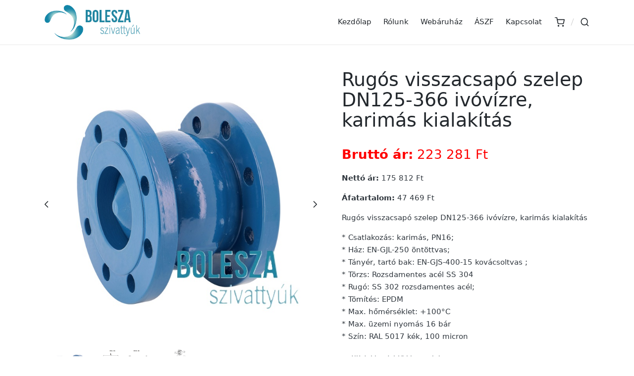

--- FILE ---
content_type: text/html; charset=UTF-8
request_url: https://szivattyu.eu/termek/rugos-visszacsapo-szelep-dn125-366/
body_size: 28180
content:
<!DOCTYPE html>
<html lang="hu" itemscope itemtype="http://schema.org/WebPage">
<head>
	<meta charset="UTF-8">
	<link rel="profile" href="http://gmpg.org/xfn/11">
	<meta name='robots' content='index, follow, max-image-preview:large, max-snippet:-1, max-video-preview:-1' />
<script id="cookieyes" type="text/javascript" src="https://cdn-cookieyes.com/client_data/ef41af3dfc2cd4631e760385/script.js"></script><meta name="viewport" content="width=device-width, initial-scale=1">
	<!-- This site is optimized with the Yoast SEO Premium plugin v26.8 (Yoast SEO v26.8) - https://yoast.com/product/yoast-seo-premium-wordpress/ -->
	<title>Rugós visszacsapó szelep DN125-366 ivóvízre, karimás kialakítás</title>
<link data-rocket-prefetch href="https://cdn-cookieyes.com" rel="dns-prefetch">
<link data-rocket-prefetch href="https://www.google.com" rel="dns-prefetch"><link rel="preload" data-rocket-preload as="image" href="https://szivattyu.eu/wp-content/uploads/2016/11/Rugos-vissza-366-7.jpg" imagesrcset="https://szivattyu.eu/wp-content/uploads/2016/11/Rugos-vissza-366-7.jpg 700w, https://szivattyu.eu/wp-content/uploads/2016/11/Rugos-vissza-366-7-300x300.jpg 300w, https://szivattyu.eu/wp-content/uploads/2016/11/Rugos-vissza-366-7-150x150.jpg 150w" imagesizes="(max-width: 700px) 100vw, 700px" fetchpriority="high">
	<meta name="description" content="366125 Rugós visszacsapó szelep DN125-366 ivóvízre, karimás kialakítás. * Tányér, tartó bak: EN-GJS-400-15 kovácsoltvas ; * Törzs: Rozsdamentes acél SS 304" />
	<link rel="canonical" href="https://szivattyu.eu/termek/rugos-visszacsapo-szelep-dn125-366/" />
	<meta property="og:locale" content="hu_HU" />
	<meta property="og:type" content="article" />
	<meta property="og:title" content="Rugós visszacsapó szelep DN125-366 ivóvízre, karimás kialakítás" />
	<meta property="og:description" content="366125 Rugós visszacsapó szelep DN125-366 ivóvízre, karimás kialakítás. * Tányér, tartó bak: EN-GJS-400-15 kovácsoltvas ; * Törzs: Rozsdamentes acél SS 304" />
	<meta property="og:url" content="https://szivattyu.eu/termek/rugos-visszacsapo-szelep-dn125-366/" />
	<meta property="og:site_name" content="Bolesza Szivattyúk" />
	<meta property="article:modified_time" content="2025-04-30T23:00:01+00:00" />
	<meta property="og:image" content="https://szivattyu.eu/wp-content/uploads/2016/11/Rugos-vissza-366-7.jpg" />
	<meta property="og:image:width" content="700" />
	<meta property="og:image:height" content="700" />
	<meta property="og:image:type" content="image/jpeg" />
	<meta name="twitter:card" content="summary_large_image" />
	<meta name="twitter:label1" content="Becsült olvasási idő" />
	<meta name="twitter:data1" content="1 perc" />
	<script type="application/ld+json" class="yoast-schema-graph">{"@context":"https://schema.org","@graph":[{"@type":"WebPage","@id":"https://szivattyu.eu/termek/rugos-visszacsapo-szelep-dn125-366/","url":"https://szivattyu.eu/termek/rugos-visszacsapo-szelep-dn125-366/","name":"Rugós visszacsapó szelep DN125-366 ivóvízre, karimás kialakítás","isPartOf":{"@id":"https://szivattyu.eu/#website"},"primaryImageOfPage":{"@id":"https://szivattyu.eu/termek/rugos-visszacsapo-szelep-dn125-366/#primaryimage"},"image":{"@id":"https://szivattyu.eu/termek/rugos-visszacsapo-szelep-dn125-366/#primaryimage"},"thumbnailUrl":"https://szivattyu.eu/wp-content/uploads/2016/11/Rugos-vissza-366-7.jpg","datePublished":"2016-11-23T21:07:02+00:00","dateModified":"2025-04-30T23:00:01+00:00","description":"366125 Rugós visszacsapó szelep DN125-366 ivóvízre, karimás kialakítás. * Tányér, tartó bak: EN-GJS-400-15 kovácsoltvas ; * Törzs: Rozsdamentes acél SS 304","breadcrumb":{"@id":"https://szivattyu.eu/termek/rugos-visszacsapo-szelep-dn125-366/#breadcrumb"},"inLanguage":"hu","potentialAction":[{"@type":"ReadAction","target":["https://szivattyu.eu/termek/rugos-visszacsapo-szelep-dn125-366/"]}]},{"@type":"ImageObject","inLanguage":"hu","@id":"https://szivattyu.eu/termek/rugos-visszacsapo-szelep-dn125-366/#primaryimage","url":"https://szivattyu.eu/wp-content/uploads/2016/11/Rugos-vissza-366-7.jpg","contentUrl":"https://szivattyu.eu/wp-content/uploads/2016/11/Rugos-vissza-366-7.jpg","width":700,"height":700,"caption":"Rugós visszacsapó"},{"@type":"BreadcrumbList","@id":"https://szivattyu.eu/termek/rugos-visszacsapo-szelep-dn125-366/#breadcrumb","itemListElement":[{"@type":"ListItem","position":1,"name":"Kezdőlap","item":"https://szivattyu.eu/"},{"@type":"ListItem","position":2,"name":"Kosár","item":"https://szivattyu.eu/kosar/"},{"@type":"ListItem","position":3,"name":"Rugós visszacsapó szelep DN125-366 ivóvízre, karimás kialakítás"}]},{"@type":"WebSite","@id":"https://szivattyu.eu/#website","url":"https://szivattyu.eu/","name":"Bolesza Szivattyúk","description":"Prémium minőségű szivattyúk és kiegészítők.","publisher":{"@id":"https://szivattyu.eu/#organization"},"potentialAction":[{"@type":"SearchAction","target":{"@type":"EntryPoint","urlTemplate":"https://szivattyu.eu/?s={search_term_string}"},"query-input":{"@type":"PropertyValueSpecification","valueRequired":true,"valueName":"search_term_string"}}],"inLanguage":"hu"},{"@type":"Organization","@id":"https://szivattyu.eu/#organization","name":"Bolesza Szivattyúk","url":"https://szivattyu.eu/","logo":{"@type":"ImageObject","inLanguage":"hu","@id":"https://szivattyu.eu/#/schema/logo/image/","url":"https://szivattyu.eu/wp-content/uploads/2024/04/cropped-bolesza_veglegeslogo.png","contentUrl":"https://szivattyu.eu/wp-content/uploads/2024/04/cropped-bolesza_veglegeslogo.png","width":304,"height":110,"caption":"Bolesza Szivattyúk"},"image":{"@id":"https://szivattyu.eu/#/schema/logo/image/"}}]}</script>
	<!-- / Yoast SEO Premium plugin. -->


<link rel='dns-prefetch' href='//www.googletagmanager.com' />

<link rel="alternate" type="application/rss+xml" title="Bolesza Szivattyúk &raquo; hírcsatorna" href="https://szivattyu.eu/feed/" />
<link rel="alternate" type="application/rss+xml" title="Bolesza Szivattyúk &raquo; hozzászólás hírcsatorna" href="https://szivattyu.eu/comments/feed/" />
<link rel="alternate" title="oEmbed (JSON)" type="application/json+oembed" href="https://szivattyu.eu/wp-json/oembed/1.0/embed?url=https%3A%2F%2Fszivattyu.eu%2Ftermek%2Frugos-visszacsapo-szelep-dn125-366%2F" />
<link rel="alternate" title="oEmbed (XML)" type="text/xml+oembed" href="https://szivattyu.eu/wp-json/oembed/1.0/embed?url=https%3A%2F%2Fszivattyu.eu%2Ftermek%2Frugos-visszacsapo-szelep-dn125-366%2F&#038;format=xml" />
<style id='wp-img-auto-sizes-contain-inline-css'>
img:is([sizes=auto i],[sizes^="auto," i]){contain-intrinsic-size:3000px 1500px}
/*# sourceURL=wp-img-auto-sizes-contain-inline-css */
</style>
<style id='wp-emoji-styles-inline-css'>

	img.wp-smiley, img.emoji {
		display: inline !important;
		border: none !important;
		box-shadow: none !important;
		height: 1em !important;
		width: 1em !important;
		margin: 0 0.07em !important;
		vertical-align: -0.1em !important;
		background: none !important;
		padding: 0 !important;
	}
/*# sourceURL=wp-emoji-styles-inline-css */
</style>
<link rel='stylesheet' id='wp-block-library-css' href='https://szivattyu.eu/wp-includes/css/dist/block-library/style.min.css?ver=6.9' media='all' />
<style id='wp-block-library-theme-inline-css'>
.wp-block-audio :where(figcaption){color:#555;font-size:13px;text-align:center}.is-dark-theme .wp-block-audio :where(figcaption){color:#ffffffa6}.wp-block-audio{margin:0 0 1em}.wp-block-code{border:1px solid #ccc;border-radius:4px;font-family:Menlo,Consolas,monaco,monospace;padding:.8em 1em}.wp-block-embed :where(figcaption){color:#555;font-size:13px;text-align:center}.is-dark-theme .wp-block-embed :where(figcaption){color:#ffffffa6}.wp-block-embed{margin:0 0 1em}.blocks-gallery-caption{color:#555;font-size:13px;text-align:center}.is-dark-theme .blocks-gallery-caption{color:#ffffffa6}:root :where(.wp-block-image figcaption){color:#555;font-size:13px;text-align:center}.is-dark-theme :root :where(.wp-block-image figcaption){color:#ffffffa6}.wp-block-image{margin:0 0 1em}.wp-block-pullquote{border-bottom:4px solid;border-top:4px solid;color:currentColor;margin-bottom:1.75em}.wp-block-pullquote :where(cite),.wp-block-pullquote :where(footer),.wp-block-pullquote__citation{color:currentColor;font-size:.8125em;font-style:normal;text-transform:uppercase}.wp-block-quote{border-left:.25em solid;margin:0 0 1.75em;padding-left:1em}.wp-block-quote cite,.wp-block-quote footer{color:currentColor;font-size:.8125em;font-style:normal;position:relative}.wp-block-quote:where(.has-text-align-right){border-left:none;border-right:.25em solid;padding-left:0;padding-right:1em}.wp-block-quote:where(.has-text-align-center){border:none;padding-left:0}.wp-block-quote.is-large,.wp-block-quote.is-style-large,.wp-block-quote:where(.is-style-plain){border:none}.wp-block-search .wp-block-search__label{font-weight:700}.wp-block-search__button{border:1px solid #ccc;padding:.375em .625em}:where(.wp-block-group.has-background){padding:1.25em 2.375em}.wp-block-separator.has-css-opacity{opacity:.4}.wp-block-separator{border:none;border-bottom:2px solid;margin-left:auto;margin-right:auto}.wp-block-separator.has-alpha-channel-opacity{opacity:1}.wp-block-separator:not(.is-style-wide):not(.is-style-dots){width:100px}.wp-block-separator.has-background:not(.is-style-dots){border-bottom:none;height:1px}.wp-block-separator.has-background:not(.is-style-wide):not(.is-style-dots){height:2px}.wp-block-table{margin:0 0 1em}.wp-block-table td,.wp-block-table th{word-break:normal}.wp-block-table :where(figcaption){color:#555;font-size:13px;text-align:center}.is-dark-theme .wp-block-table :where(figcaption){color:#ffffffa6}.wp-block-video :where(figcaption){color:#555;font-size:13px;text-align:center}.is-dark-theme .wp-block-video :where(figcaption){color:#ffffffa6}.wp-block-video{margin:0 0 1em}:root :where(.wp-block-template-part.has-background){margin-bottom:0;margin-top:0;padding:1.25em 2.375em}
/*# sourceURL=/wp-includes/css/dist/block-library/theme.min.css */
</style>
<style id='classic-theme-styles-inline-css'>
/*! This file is auto-generated */
.wp-block-button__link{color:#fff;background-color:#32373c;border-radius:9999px;box-shadow:none;text-decoration:none;padding:calc(.667em + 2px) calc(1.333em + 2px);font-size:1.125em}.wp-block-file__button{background:#32373c;color:#fff;text-decoration:none}
/*# sourceURL=/wp-includes/css/classic-themes.min.css */
</style>
<link data-minify="1" rel='stylesheet' id='yith-wcan-shortcodes-css' href='https://szivattyu.eu/wp-content/cache/background-css/1/szivattyu.eu/wp-content/cache/min/1/wp-content/plugins/yith-woocommerce-ajax-navigation/assets/css/shortcodes.css?ver=1769424593&wpr_t=1769770151' media='all' />
<style id='yith-wcan-shortcodes-inline-css'>
:root{
	--yith-wcan-filters_colors_titles: #434343;
	--yith-wcan-filters_colors_background: #FFFFFF;
	--yith-wcan-filters_colors_accent: #A7144C;
	--yith-wcan-filters_colors_accent_r: 167;
	--yith-wcan-filters_colors_accent_g: 20;
	--yith-wcan-filters_colors_accent_b: 76;
	--yith-wcan-color_swatches_border_radius: 100%;
	--yith-wcan-color_swatches_size: 30px;
	--yith-wcan-labels_style_background: #FFFFFF;
	--yith-wcan-labels_style_background_hover: #A7144C;
	--yith-wcan-labels_style_background_active: #A7144C;
	--yith-wcan-labels_style_text: #434343;
	--yith-wcan-labels_style_text_hover: #FFFFFF;
	--yith-wcan-labels_style_text_active: #FFFFFF;
	--yith-wcan-anchors_style_text: #434343;
	--yith-wcan-anchors_style_text_hover: #A7144C;
	--yith-wcan-anchors_style_text_active: #A7144C;
}
/*# sourceURL=yith-wcan-shortcodes-inline-css */
</style>
<style id='simple-social-icons-block-styles-inline-css'>
:where(.wp-block-social-links.is-style-logos-only) .wp-social-link-imdb{background-color:#f5c518;color:#000}:where(.wp-block-social-links:not(.is-style-logos-only)) .wp-social-link-imdb{background-color:#f5c518;color:#000}:where(.wp-block-social-links.is-style-logos-only) .wp-social-link-kofi{color:#72a5f2}:where(.wp-block-social-links:not(.is-style-logos-only)) .wp-social-link-kofi{background-color:#72a5f2;color:#fff}:where(.wp-block-social-links.is-style-logos-only) .wp-social-link-letterboxd{color:#202830}:where(.wp-block-social-links:not(.is-style-logos-only)) .wp-social-link-letterboxd{background-color:#3b45fd;color:#fff}:where(.wp-block-social-links.is-style-logos-only) .wp-social-link-signal{color:#3b45fd}:where(.wp-block-social-links:not(.is-style-logos-only)) .wp-social-link-signal{background-color:#3b45fd;color:#fff}:where(.wp-block-social-links.is-style-logos-only) .wp-social-link-youtube-music{color:red}:where(.wp-block-social-links:not(.is-style-logos-only)) .wp-social-link-youtube-music{background-color:red;color:#fff}:where(.wp-block-social-links.is-style-logos-only) .wp-social-link-diaspora{color:#000}:where(.wp-block-social-links:not(.is-style-logos-only)) .wp-social-link-diaspora{background-color:#3e4142;color:#fff}:where(.wp-block-social-links.is-style-logos-only) .wp-social-link-bloglovin{color:#000}:where(.wp-block-social-links:not(.is-style-logos-only)) .wp-social-link-bloglovin{background-color:#000;color:#fff}:where(.wp-block-social-links.is-style-logos-only) .wp-social-link-phone{color:#000}:where(.wp-block-social-links:not(.is-style-logos-only)) .wp-social-link-phone{background-color:#000;color:#fff}:where(.wp-block-social-links.is-style-logos-only) .wp-social-link-substack{color:#ff6719}:where(.wp-block-social-links:not(.is-style-logos-only)) .wp-social-link-substack{background-color:#ff6719;color:#fff}:where(.wp-block-social-links.is-style-logos-only) .wp-social-link-tripadvisor{color:#34e0a1}:where(.wp-block-social-links:not(.is-style-logos-only)) .wp-social-link-tripadvisor{background-color:#34e0a1;color:#fff}:where(.wp-block-social-links.is-style-logos-only) .wp-social-link-xing{color:#026466}:where(.wp-block-social-links:not(.is-style-logos-only)) .wp-social-link-xing{background-color:#026466;color:#fff}:where(.wp-block-social-links.is-style-logos-only) .wp-social-link-pixelfed{color:#000}:where(.wp-block-social-links:not(.is-style-logos-only)) .wp-social-link-pixelfed{background-color:#000;color:#fff}:where(.wp-block-social-links.is-style-logos-only) .wp-social-link-matrix{color:#000}:where(.wp-block-social-links:not(.is-style-logos-only)) .wp-social-link-matrix{background-color:#000;color:#fff}:where(.wp-block-social-links.is-style-logos-only) .wp-social-link-protonmail{color:#6d4aff}:where(.wp-block-social-links:not(.is-style-logos-only)) .wp-social-link-protonmail{background-color:#6d4aff;color:#fff}:where(.wp-block-social-links.is-style-logos-only) .wp-social-link-paypal{color:#003087}:where(.wp-block-social-links:not(.is-style-logos-only)) .wp-social-link-paypal{background-color:#003087;color:#fff}:where(.wp-block-social-links.is-style-logos-only) .wp-social-link-antennapod{color:#20a5ff}:where(.wp-block-social-links:not(.is-style-logos-only)) .wp-social-link-antennapod{background-color:#20a5ff;color:#fff}:where(.wp-block-social-links:not(.is-style-logos-only)) .wp-social-link-caldotcom{background-color:#000;color:#fff}:where(.wp-block-social-links.is-style-logos-only) .wp-social-link-fedora{color:#294172}:where(.wp-block-social-links:not(.is-style-logos-only)) .wp-social-link-fedora{background-color:#294172;color:#fff}:where(.wp-block-social-links.is-style-logos-only) .wp-social-link-googlephotos{color:#4285f4}:where(.wp-block-social-links:not(.is-style-logos-only)) .wp-social-link-googlephotos{background-color:#4285f4;color:#fff}:where(.wp-block-social-links.is-style-logos-only) .wp-social-link-googlescholar{color:#4285f4}:where(.wp-block-social-links:not(.is-style-logos-only)) .wp-social-link-googlescholar{background-color:#4285f4;color:#fff}:where(.wp-block-social-links.is-style-logos-only) .wp-social-link-mendeley{color:#9d1626}:where(.wp-block-social-links:not(.is-style-logos-only)) .wp-social-link-mendeley{background-color:#9d1626;color:#fff}:where(.wp-block-social-links.is-style-logos-only) .wp-social-link-notion{color:#000}:where(.wp-block-social-links:not(.is-style-logos-only)) .wp-social-link-notion{background-color:#000;color:#fff}:where(.wp-block-social-links.is-style-logos-only) .wp-social-link-overcast{color:#fc7e0f}:where(.wp-block-social-links:not(.is-style-logos-only)) .wp-social-link-overcast{background-color:#fc7e0f;color:#fff}:where(.wp-block-social-links.is-style-logos-only) .wp-social-link-pexels{color:#05a081}:where(.wp-block-social-links:not(.is-style-logos-only)) .wp-social-link-pexels{background-color:#05a081;color:#fff}:where(.wp-block-social-links.is-style-logos-only) .wp-social-link-pocketcasts{color:#f43e37}:where(.wp-block-social-links:not(.is-style-logos-only)) .wp-social-link-pocketcasts{background-color:#f43e37;color:#fff}:where(.wp-block-social-links.is-style-logos-only) .wp-social-link-strava{color:#fc4c02}:where(.wp-block-social-links:not(.is-style-logos-only)) .wp-social-link-strava{background-color:#fc4c02;color:#fff}:where(.wp-block-social-links.is-style-logos-only) .wp-social-link-wechat{color:#09b83e}:where(.wp-block-social-links:not(.is-style-logos-only)) .wp-social-link-wechat{background-color:#09b83e;color:#fff}:where(.wp-block-social-links.is-style-logos-only) .wp-social-link-zulip{color:#54a7ff}:where(.wp-block-social-links:not(.is-style-logos-only)) .wp-social-link-zulip{background-color:#000;color:#fff}:where(.wp-block-social-links.is-style-logos-only) .wp-social-link-podcastaddict{color:#f3842c}:where(.wp-block-social-links:not(.is-style-logos-only)) .wp-social-link-podcastaddict{background-color:#f3842c;color:#fff}:where(.wp-block-social-links.is-style-logos-only) .wp-social-link-applepodcasts{color:#8e32c6}:where(.wp-block-social-links:not(.is-style-logos-only)) .wp-social-link-applepodcasts{background-color:#8e32c6;color:#fff}:where(.wp-block-social-links.is-style-logos-only) .wp-social-link-ivoox{color:#f45f31}:where(.wp-block-social-links:not(.is-style-logos-only)) .wp-social-link-ivoox{background-color:#f45f31;color:#fff}

/*# sourceURL=https://szivattyu.eu/wp-content/plugins/simple-social-icons/build/style-index.css */
</style>
<style id='global-styles-inline-css'>
:root{--wp--preset--aspect-ratio--square: 1;--wp--preset--aspect-ratio--4-3: 4/3;--wp--preset--aspect-ratio--3-4: 3/4;--wp--preset--aspect-ratio--3-2: 3/2;--wp--preset--aspect-ratio--2-3: 2/3;--wp--preset--aspect-ratio--16-9: 16/9;--wp--preset--aspect-ratio--9-16: 9/16;--wp--preset--color--black: #000000;--wp--preset--color--cyan-bluish-gray: #abb8c3;--wp--preset--color--white: #ffffff;--wp--preset--color--pale-pink: #f78da7;--wp--preset--color--vivid-red: #cf2e2e;--wp--preset--color--luminous-vivid-orange: #ff6900;--wp--preset--color--luminous-vivid-amber: #fcb900;--wp--preset--color--light-green-cyan: #7bdcb5;--wp--preset--color--vivid-green-cyan: #00d084;--wp--preset--color--pale-cyan-blue: #8ed1fc;--wp--preset--color--vivid-cyan-blue: #0693e3;--wp--preset--color--vivid-purple: #9b51e0;--wp--preset--gradient--vivid-cyan-blue-to-vivid-purple: linear-gradient(135deg,rgb(6,147,227) 0%,rgb(155,81,224) 100%);--wp--preset--gradient--light-green-cyan-to-vivid-green-cyan: linear-gradient(135deg,rgb(122,220,180) 0%,rgb(0,208,130) 100%);--wp--preset--gradient--luminous-vivid-amber-to-luminous-vivid-orange: linear-gradient(135deg,rgb(252,185,0) 0%,rgb(255,105,0) 100%);--wp--preset--gradient--luminous-vivid-orange-to-vivid-red: linear-gradient(135deg,rgb(255,105,0) 0%,rgb(207,46,46) 100%);--wp--preset--gradient--very-light-gray-to-cyan-bluish-gray: linear-gradient(135deg,rgb(238,238,238) 0%,rgb(169,184,195) 100%);--wp--preset--gradient--cool-to-warm-spectrum: linear-gradient(135deg,rgb(74,234,220) 0%,rgb(151,120,209) 20%,rgb(207,42,186) 40%,rgb(238,44,130) 60%,rgb(251,105,98) 80%,rgb(254,248,76) 100%);--wp--preset--gradient--blush-light-purple: linear-gradient(135deg,rgb(255,206,236) 0%,rgb(152,150,240) 100%);--wp--preset--gradient--blush-bordeaux: linear-gradient(135deg,rgb(254,205,165) 0%,rgb(254,45,45) 50%,rgb(107,0,62) 100%);--wp--preset--gradient--luminous-dusk: linear-gradient(135deg,rgb(255,203,112) 0%,rgb(199,81,192) 50%,rgb(65,88,208) 100%);--wp--preset--gradient--pale-ocean: linear-gradient(135deg,rgb(255,245,203) 0%,rgb(182,227,212) 50%,rgb(51,167,181) 100%);--wp--preset--gradient--electric-grass: linear-gradient(135deg,rgb(202,248,128) 0%,rgb(113,206,126) 100%);--wp--preset--gradient--midnight: linear-gradient(135deg,rgb(2,3,129) 0%,rgb(40,116,252) 100%);--wp--preset--font-size--small: 13px;--wp--preset--font-size--medium: 20px;--wp--preset--font-size--large: 36px;--wp--preset--font-size--x-large: 42px;--wp--preset--spacing--20: 0.44rem;--wp--preset--spacing--30: 0.67rem;--wp--preset--spacing--40: 1rem;--wp--preset--spacing--50: 1.5rem;--wp--preset--spacing--60: 2.25rem;--wp--preset--spacing--70: 3.38rem;--wp--preset--spacing--80: 5.06rem;--wp--preset--shadow--natural: 6px 6px 9px rgba(0, 0, 0, 0.2);--wp--preset--shadow--deep: 12px 12px 50px rgba(0, 0, 0, 0.4);--wp--preset--shadow--sharp: 6px 6px 0px rgba(0, 0, 0, 0.2);--wp--preset--shadow--outlined: 6px 6px 0px -3px rgb(255, 255, 255), 6px 6px rgb(0, 0, 0);--wp--preset--shadow--crisp: 6px 6px 0px rgb(0, 0, 0);}:where(.is-layout-flex){gap: 0.5em;}:where(.is-layout-grid){gap: 0.5em;}body .is-layout-flex{display: flex;}.is-layout-flex{flex-wrap: wrap;align-items: center;}.is-layout-flex > :is(*, div){margin: 0;}body .is-layout-grid{display: grid;}.is-layout-grid > :is(*, div){margin: 0;}:where(.wp-block-columns.is-layout-flex){gap: 2em;}:where(.wp-block-columns.is-layout-grid){gap: 2em;}:where(.wp-block-post-template.is-layout-flex){gap: 1.25em;}:where(.wp-block-post-template.is-layout-grid){gap: 1.25em;}.has-black-color{color: var(--wp--preset--color--black) !important;}.has-cyan-bluish-gray-color{color: var(--wp--preset--color--cyan-bluish-gray) !important;}.has-white-color{color: var(--wp--preset--color--white) !important;}.has-pale-pink-color{color: var(--wp--preset--color--pale-pink) !important;}.has-vivid-red-color{color: var(--wp--preset--color--vivid-red) !important;}.has-luminous-vivid-orange-color{color: var(--wp--preset--color--luminous-vivid-orange) !important;}.has-luminous-vivid-amber-color{color: var(--wp--preset--color--luminous-vivid-amber) !important;}.has-light-green-cyan-color{color: var(--wp--preset--color--light-green-cyan) !important;}.has-vivid-green-cyan-color{color: var(--wp--preset--color--vivid-green-cyan) !important;}.has-pale-cyan-blue-color{color: var(--wp--preset--color--pale-cyan-blue) !important;}.has-vivid-cyan-blue-color{color: var(--wp--preset--color--vivid-cyan-blue) !important;}.has-vivid-purple-color{color: var(--wp--preset--color--vivid-purple) !important;}.has-black-background-color{background-color: var(--wp--preset--color--black) !important;}.has-cyan-bluish-gray-background-color{background-color: var(--wp--preset--color--cyan-bluish-gray) !important;}.has-white-background-color{background-color: var(--wp--preset--color--white) !important;}.has-pale-pink-background-color{background-color: var(--wp--preset--color--pale-pink) !important;}.has-vivid-red-background-color{background-color: var(--wp--preset--color--vivid-red) !important;}.has-luminous-vivid-orange-background-color{background-color: var(--wp--preset--color--luminous-vivid-orange) !important;}.has-luminous-vivid-amber-background-color{background-color: var(--wp--preset--color--luminous-vivid-amber) !important;}.has-light-green-cyan-background-color{background-color: var(--wp--preset--color--light-green-cyan) !important;}.has-vivid-green-cyan-background-color{background-color: var(--wp--preset--color--vivid-green-cyan) !important;}.has-pale-cyan-blue-background-color{background-color: var(--wp--preset--color--pale-cyan-blue) !important;}.has-vivid-cyan-blue-background-color{background-color: var(--wp--preset--color--vivid-cyan-blue) !important;}.has-vivid-purple-background-color{background-color: var(--wp--preset--color--vivid-purple) !important;}.has-black-border-color{border-color: var(--wp--preset--color--black) !important;}.has-cyan-bluish-gray-border-color{border-color: var(--wp--preset--color--cyan-bluish-gray) !important;}.has-white-border-color{border-color: var(--wp--preset--color--white) !important;}.has-pale-pink-border-color{border-color: var(--wp--preset--color--pale-pink) !important;}.has-vivid-red-border-color{border-color: var(--wp--preset--color--vivid-red) !important;}.has-luminous-vivid-orange-border-color{border-color: var(--wp--preset--color--luminous-vivid-orange) !important;}.has-luminous-vivid-amber-border-color{border-color: var(--wp--preset--color--luminous-vivid-amber) !important;}.has-light-green-cyan-border-color{border-color: var(--wp--preset--color--light-green-cyan) !important;}.has-vivid-green-cyan-border-color{border-color: var(--wp--preset--color--vivid-green-cyan) !important;}.has-pale-cyan-blue-border-color{border-color: var(--wp--preset--color--pale-cyan-blue) !important;}.has-vivid-cyan-blue-border-color{border-color: var(--wp--preset--color--vivid-cyan-blue) !important;}.has-vivid-purple-border-color{border-color: var(--wp--preset--color--vivid-purple) !important;}.has-vivid-cyan-blue-to-vivid-purple-gradient-background{background: var(--wp--preset--gradient--vivid-cyan-blue-to-vivid-purple) !important;}.has-light-green-cyan-to-vivid-green-cyan-gradient-background{background: var(--wp--preset--gradient--light-green-cyan-to-vivid-green-cyan) !important;}.has-luminous-vivid-amber-to-luminous-vivid-orange-gradient-background{background: var(--wp--preset--gradient--luminous-vivid-amber-to-luminous-vivid-orange) !important;}.has-luminous-vivid-orange-to-vivid-red-gradient-background{background: var(--wp--preset--gradient--luminous-vivid-orange-to-vivid-red) !important;}.has-very-light-gray-to-cyan-bluish-gray-gradient-background{background: var(--wp--preset--gradient--very-light-gray-to-cyan-bluish-gray) !important;}.has-cool-to-warm-spectrum-gradient-background{background: var(--wp--preset--gradient--cool-to-warm-spectrum) !important;}.has-blush-light-purple-gradient-background{background: var(--wp--preset--gradient--blush-light-purple) !important;}.has-blush-bordeaux-gradient-background{background: var(--wp--preset--gradient--blush-bordeaux) !important;}.has-luminous-dusk-gradient-background{background: var(--wp--preset--gradient--luminous-dusk) !important;}.has-pale-ocean-gradient-background{background: var(--wp--preset--gradient--pale-ocean) !important;}.has-electric-grass-gradient-background{background: var(--wp--preset--gradient--electric-grass) !important;}.has-midnight-gradient-background{background: var(--wp--preset--gradient--midnight) !important;}.has-small-font-size{font-size: var(--wp--preset--font-size--small) !important;}.has-medium-font-size{font-size: var(--wp--preset--font-size--medium) !important;}.has-large-font-size{font-size: var(--wp--preset--font-size--large) !important;}.has-x-large-font-size{font-size: var(--wp--preset--font-size--x-large) !important;}
:where(.wp-block-post-template.is-layout-flex){gap: 1.25em;}:where(.wp-block-post-template.is-layout-grid){gap: 1.25em;}
:where(.wp-block-term-template.is-layout-flex){gap: 1.25em;}:where(.wp-block-term-template.is-layout-grid){gap: 1.25em;}
:where(.wp-block-columns.is-layout-flex){gap: 2em;}:where(.wp-block-columns.is-layout-grid){gap: 2em;}
:root :where(.wp-block-pullquote){font-size: 1.5em;line-height: 1.6;}
/*# sourceURL=global-styles-inline-css */
</style>
<link data-minify="1" rel='stylesheet' id='pb_animate-css' href='https://szivattyu.eu/wp-content/cache/min/1/wp-content/plugins/ays-popup-box/public/css/animate.css?ver=1769424593' media='all' />
<link rel='stylesheet' id='photoswipe-css' href='https://szivattyu.eu/wp-content/cache/background-css/1/szivattyu.eu/wp-content/plugins/woocommerce/assets/css/photoswipe/photoswipe.min.css?ver=10.4.3&wpr_t=1769770151' media='all' />
<link rel='stylesheet' id='photoswipe-default-skin-css' href='https://szivattyu.eu/wp-content/cache/background-css/1/szivattyu.eu/wp-content/plugins/woocommerce/assets/css/photoswipe/default-skin/default-skin.min.css?ver=10.4.3&wpr_t=1769770151' media='all' />
<link data-minify="1" rel='stylesheet' id='woocommerce-layout-css' href='https://szivattyu.eu/wp-content/cache/min/1/wp-content/plugins/woocommerce/assets/css/woocommerce-layout.css?ver=1769424593' media='all' />
<link data-minify="1" rel='stylesheet' id='woocommerce-smallscreen-css' href='https://szivattyu.eu/wp-content/cache/min/1/wp-content/plugins/woocommerce/assets/css/woocommerce-smallscreen.css?ver=1769424593' media='only screen and (max-width: 768px)' />
<link data-minify="1" rel='stylesheet' id='woocommerce-general-css' href='https://szivattyu.eu/wp-content/cache/background-css/1/szivattyu.eu/wp-content/cache/min/1/wp-content/plugins/woocommerce/assets/css/woocommerce.css?ver=1769424593&wpr_t=1769770151' media='all' />
<style id='woocommerce-inline-inline-css'>
.woocommerce form .form-row .required { visibility: visible; }
/*# sourceURL=woocommerce-inline-inline-css */
</style>
<link rel='stylesheet' id='sinatra-styles-css' href='https://szivattyu.eu/wp-content/themes/sinatra/assets/css/style.min.css?ver=1.3' media='all' />
<link rel='stylesheet' id='sinatra-woocommerce-css' href='https://szivattyu.eu/wp-content/themes/sinatra/assets/css/compatibility/woocommerce.min.css?ver=1.3' media='all' />
<link rel='stylesheet' id='sinatra-elementor-css' href='https://szivattyu.eu/wp-content/themes/sinatra/assets/css/compatibility/elementor.min.css?ver=1.3' media='all' />
<link data-minify="1" rel='stylesheet' id='chld_thm_cfg_child-css' href='https://szivattyu.eu/wp-content/cache/min/1/wp-content/themes/szivattyueu/style.css?ver=1769424593' media='all' />
<link data-minify="1" rel='stylesheet' id='sinatra-dynamic-styles-css' href='https://szivattyu.eu/wp-content/cache/min/1/wp-content/uploads/sinatra/dynamic-styles.css?ver=1769424593' media='all' />
<link data-minify="1" rel='stylesheet' id='simple-social-icons-font-css' href='https://szivattyu.eu/wp-content/cache/min/1/wp-content/plugins/simple-social-icons/css/style.css?ver=1769424593' media='all' />
<style id='rocket-lazyload-inline-css'>
.rll-youtube-player{position:relative;padding-bottom:56.23%;height:0;overflow:hidden;max-width:100%;}.rll-youtube-player:focus-within{outline: 2px solid currentColor;outline-offset: 5px;}.rll-youtube-player iframe{position:absolute;top:0;left:0;width:100%;height:100%;z-index:100;background:0 0}.rll-youtube-player img{bottom:0;display:block;left:0;margin:auto;max-width:100%;width:100%;position:absolute;right:0;top:0;border:none;height:auto;-webkit-transition:.4s all;-moz-transition:.4s all;transition:.4s all}.rll-youtube-player img:hover{-webkit-filter:brightness(75%)}.rll-youtube-player .play{height:100%;width:100%;left:0;top:0;position:absolute;background:var(--wpr-bg-4ec5668d-22f2-4d42-a5b3-2be3982a5b15) no-repeat center;background-color: transparent !important;cursor:pointer;border:none;}.wp-embed-responsive .wp-has-aspect-ratio .rll-youtube-player{position:absolute;padding-bottom:0;width:100%;height:100%;top:0;bottom:0;left:0;right:0}
/*# sourceURL=rocket-lazyload-inline-css */
</style>
<script src="https://szivattyu.eu/wp-includes/js/tinymce/tinymce.min.js?ver=49110-20250317" id="wp-tinymce-root-js"></script>
<script src="https://szivattyu.eu/wp-includes/js/tinymce/plugins/compat3x/plugin.min.js?ver=49110-20250317" id="wp-tinymce-js"></script>
<script src="https://szivattyu.eu/wp-includes/js/jquery/jquery.min.js?ver=3.7.1" id="jquery-core-js"></script>
<script src="https://szivattyu.eu/wp-includes/js/jquery/jquery-migrate.min.js?ver=3.4.1" id="jquery-migrate-js"></script>
<script id="ays-pb-js-extra">
var pbLocalizeObj = {"ajax":"https://szivattyu.eu/wp-admin/admin-ajax.php","seconds":"seconds","thisWillClose":"This will close in","icons":{"close_icon":"\u003Csvg class=\"ays_pb_material_close_icon\" xmlns=\"https://www.w3.org/2000/svg\" height=\"36px\" viewBox=\"0 0 24 24\" width=\"36px\" fill=\"#000000\" alt=\"Pop-up Close\"\u003E\u003Cpath d=\"M0 0h24v24H0z\" fill=\"none\"/\u003E\u003Cpath d=\"M19 6.41L17.59 5 12 10.59 6.41 5 5 6.41 10.59 12 5 17.59 6.41 19 12 13.41 17.59 19 19 17.59 13.41 12z\"/\u003E\u003C/svg\u003E","close_circle_icon":"\u003Csvg class=\"ays_pb_material_close_circle_icon\" xmlns=\"https://www.w3.org/2000/svg\" height=\"24\" viewBox=\"0 0 24 24\" width=\"36\" alt=\"Pop-up Close\"\u003E\u003Cpath d=\"M0 0h24v24H0z\" fill=\"none\"/\u003E\u003Cpath d=\"M12 2C6.47 2 2 6.47 2 12s4.47 10 10 10 10-4.47 10-10S17.53 2 12 2zm5 13.59L15.59 17 12 13.41 8.41 17 7 15.59 10.59 12 7 8.41 8.41 7 12 10.59 15.59 7 17 8.41 13.41 12 17 15.59z\"/\u003E\u003C/svg\u003E","volume_up_icon":"\u003Csvg class=\"ays_pb_fa_volume\" xmlns=\"https://www.w3.org/2000/svg\" height=\"24\" viewBox=\"0 0 24 24\" width=\"36\"\u003E\u003Cpath d=\"M0 0h24v24H0z\" fill=\"none\"/\u003E\u003Cpath d=\"M3 9v6h4l5 5V4L7 9H3zm13.5 3c0-1.77-1.02-3.29-2.5-4.03v8.05c1.48-.73 2.5-2.25 2.5-4.02zM14 3.23v2.06c2.89.86 5 3.54 5 6.71s-2.11 5.85-5 6.71v2.06c4.01-.91 7-4.49 7-8.77s-2.99-7.86-7-8.77z\"/\u003E\u003C/svg\u003E","volume_mute_icon":"\u003Csvg xmlns=\"https://www.w3.org/2000/svg\" height=\"24\" viewBox=\"0 0 24 24\" width=\"24\"\u003E\u003Cpath d=\"M0 0h24v24H0z\" fill=\"none\"/\u003E\u003Cpath d=\"M7 9v6h4l5 5V4l-5 5H7z\"/\u003E\u003C/svg\u003E"}};
//# sourceURL=ays-pb-js-extra
</script>
<script src="https://szivattyu.eu/wp-content/plugins/ays-popup-box/public/js/ays-pb-public.js?ver=6.1.2" id="ays-pb-js"></script>
<script src="https://szivattyu.eu/wp-content/plugins/woocommerce/assets/js/jquery-blockui/jquery.blockUI.min.js?ver=2.7.0-wc.10.4.3" id="wc-jquery-blockui-js" defer data-wp-strategy="defer"></script>
<script id="wc-add-to-cart-js-extra">
var wc_add_to_cart_params = {"ajax_url":"/wp-admin/admin-ajax.php","wc_ajax_url":"/?wc-ajax=%%endpoint%%","i18n_view_cart":"Kos\u00e1r","cart_url":"https://szivattyu.eu/kosar/","is_cart":"","cart_redirect_after_add":"no"};
//# sourceURL=wc-add-to-cart-js-extra
</script>
<script src="https://szivattyu.eu/wp-content/plugins/woocommerce/assets/js/frontend/add-to-cart.min.js?ver=10.4.3" id="wc-add-to-cart-js" defer data-wp-strategy="defer"></script>
<script src="https://szivattyu.eu/wp-content/plugins/woocommerce/assets/js/flexslider/jquery.flexslider.min.js?ver=2.7.2-wc.10.4.3" id="wc-flexslider-js" defer data-wp-strategy="defer"></script>
<script src="https://szivattyu.eu/wp-content/plugins/woocommerce/assets/js/photoswipe/photoswipe.min.js?ver=4.1.1-wc.10.4.3" id="wc-photoswipe-js" defer data-wp-strategy="defer"></script>
<script src="https://szivattyu.eu/wp-content/plugins/woocommerce/assets/js/photoswipe/photoswipe-ui-default.min.js?ver=4.1.1-wc.10.4.3" id="wc-photoswipe-ui-default-js" defer data-wp-strategy="defer"></script>
<script id="wc-single-product-js-extra">
var wc_single_product_params = {"i18n_required_rating_text":"K\u00e9rlek, v\u00e1lassz egy \u00e9rt\u00e9kel\u00e9st","i18n_rating_options":["1 / 5 csillag","2 / 5 csillag","3 / 5 csillag","4 / 5 csillag","5 / 5 csillag"],"i18n_product_gallery_trigger_text":"View full-screen image gallery","review_rating_required":"yes","flexslider":{"rtl":false,"animation":"slide","smoothHeight":true,"directionNav":true,"controlNav":"thumbnails","slideshow":false,"animationSpeed":500,"animationLoop":false,"allowOneSlide":false,"prevText":"\u003Csvg aria-hidden=\"true\" class=\"sinatra-animate-arrow left-arrow\" xmlns=\"http://www.w3.org/2000/svg\" xmlns:xlink=\"http://www.w3.org/1999/xlink\" x=\"0px\" y=\"0px\" width=\"30px\" height=\"18px\" viewBox=\"0 0 30 18\" enable-background=\"new 0 0 30 18\" xml:space=\"preserve\"\u003E\n\t\t\t\t\t\u003Cpath class=\"arrow-handle\" d=\"M2.511,9.007l7.185-7.221c0.407-0.409,0.407-1.071,0-1.48s-1.068-0.409-1.476,0L0.306,8.259 c-0.408,0.41-0.408,1.072,0,1.481l7.914,7.952c0.407,0.408,1.068,0.408,1.476,0s0.407-1.07,0-1.479L2.511,9.007z\"\u003E\u003C/path\u003E\n\t\t\t\t\t\u003Cpath class=\"arrow-bar\" fill-rule=\"evenodd\" clip-rule=\"evenodd\" d=\"M30,9c0,0.553-0.447,1-1,1H1c-0.551,0-1-0.447-1-1c0-0.552,0.449-1,1-1h28.002 C29.554,8,30,8.448,30,9z\"\u003E\u003C/path\u003E\n\t\t\t\t\t\u003C/svg\u003E","nextText":"\u003Csvg aria-hidden=\"true\" class=\"sinatra-animate-arrow right-arrow\" xmlns=\"http://www.w3.org/2000/svg\" xmlns:xlink=\"http://www.w3.org/1999/xlink\" x=\"0px\" y=\"0px\" width=\"30px\" height=\"18px\" viewBox=\"0 0 30 18\" enable-background=\"new 0 0 30 18\" xml:space=\"preserve\"\u003E\n\t\t\t\t\t\u003Cpath class=\"arrow-handle\" d=\"M2.511,9.007l7.185-7.221c0.407-0.409,0.407-1.071,0-1.48s-1.068-0.409-1.476,0L0.306,8.259 c-0.408,0.41-0.408,1.072,0,1.481l7.914,7.952c0.407,0.408,1.068,0.408,1.476,0s0.407-1.07,0-1.479L2.511,9.007z\"\u003E\u003C/path\u003E\n\t\t\t\t\t\u003Cpath class=\"arrow-bar\" fill-rule=\"evenodd\" clip-rule=\"evenodd\" d=\"M30,9c0,0.553-0.447,1-1,1H1c-0.551,0-1-0.447-1-1c0-0.552,0.449-1,1-1h28.002 C29.554,8,30,8.448,30,9z\"\u003E\u003C/path\u003E\n\t\t\t\t\t\u003C/svg\u003E"},"zoom_enabled":"","zoom_options":[],"photoswipe_enabled":"1","photoswipe_options":{"shareEl":false,"closeOnScroll":false,"history":false,"hideAnimationDuration":0,"showAnimationDuration":0},"flexslider_enabled":"1"};
//# sourceURL=wc-single-product-js-extra
</script>
<script src="https://szivattyu.eu/wp-content/plugins/woocommerce/assets/js/frontend/single-product.min.js?ver=10.4.3" id="wc-single-product-js" defer data-wp-strategy="defer"></script>
<script src="https://szivattyu.eu/wp-content/plugins/woocommerce/assets/js/js-cookie/js.cookie.min.js?ver=2.1.4-wc.10.4.3" id="wc-js-cookie-js" defer data-wp-strategy="defer"></script>
<script id="woocommerce-js-extra">
var woocommerce_params = {"ajax_url":"/wp-admin/admin-ajax.php","wc_ajax_url":"/?wc-ajax=%%endpoint%%","i18n_password_show":"Jelsz\u00f3 megjelen\u00edt\u00e9se","i18n_password_hide":"Jelsz\u00f3 elrejt\u00e9se"};
//# sourceURL=woocommerce-js-extra
</script>
<script src="https://szivattyu.eu/wp-content/plugins/woocommerce/assets/js/frontend/woocommerce.min.js?ver=10.4.3" id="woocommerce-js" defer data-wp-strategy="defer"></script>

<!-- Google tag (gtag.js) snippet added by Site Kit -->
<!-- Google Analytics snippet added by Site Kit -->
<!-- Google Ads snippet added by Site Kit -->
<script src="https://www.googletagmanager.com/gtag/js?id=GT-WB5H2P8" id="google_gtagjs-js" async></script>
<script id="google_gtagjs-js-after">
window.dataLayer = window.dataLayer || [];function gtag(){dataLayer.push(arguments);}
gtag("set","linker",{"domains":["szivattyu.eu"]});
gtag("js", new Date());
gtag("set", "developer_id.dZTNiMT", true);
gtag("config", "GT-WB5H2P8");
gtag("config", "AW-4507125848");
//# sourceURL=google_gtagjs-js-after
</script>
<link rel="https://api.w.org/" href="https://szivattyu.eu/wp-json/" /><link rel="alternate" title="JSON" type="application/json" href="https://szivattyu.eu/wp-json/wp/v2/product/10840" /><link rel="EditURI" type="application/rsd+xml" title="RSD" href="https://szivattyu.eu/xmlrpc.php?rsd" />
<meta name="generator" content="WordPress 6.9" />
<meta name="generator" content="WooCommerce 10.4.3" />
<link rel='shortlink' href='https://szivattyu.eu/?p=10840' />
<meta name="generator" content="Site Kit by Google 1.170.0" />    <style type="text/css" media="screen">
    You can write your custom CSS here.	#logo-slider-wraper {
            position:relative;	
	}
	.slider-controls {
            position:absolute;
            width:450px;	
            top: 80px !important;
	}
	#logo-slider {
            position: relative;
            width: 450px;
            height: 198px;
            margin: 0; padding: 0;
            overflow: hidden;
            list-style:none;
            background:#FFFFFF;
            text-align:center;
	}
	.slide {
            list-style:none;
            margin:0 !important;
            width:450px !important;
	}
	.slider-controls a {
            height:40px;
            width:40px;
            display:inline-block;
            text-indent:-9000px;
	}
	#prev{
            background:var(--wpr-bg-3b7b2a52-9db0-44be-8633-414e2969e193) no-repeat center;
            float:right;
            margin-right:-50px;
	}	
	#next{
            background:var(--wpr-bg-99f5cb15-d8cb-4a0f-b27d-0477fb2c60af) no-repeat center;
            float:left;
            margin-left:-50px
	}	
    /*
    ===============================================================
        --------------------_ Responsive _--------------------
    ===============================================================
    */
	@media screen and (max-width:320px) {
            #logo-slider-wraper{
                position:relative !important;
                width:52% !important;
                left:42px;
            }
            .slider-controls {
                position: absolute;
                top: 80px;
                left:30px;
                width: 100% !important;
            }
            #logo-slider {
                background:#FFFFFF;
                height: 198px;
                list-style: none outside none;
                margin: 0;
                overflow: hidden;
                padding: 0;
                position: relative;
                width: 110% !important;
            }
            .slide {
                list-style: none outside none;
                margin: 0 !important;
                width: 100% !important;
            }
            #next{
                background:var(--wpr-bg-9067e976-2ef4-4d0e-893c-9233f8d07a66) no-repeat center;
                float:left;
                margin-left:-66px !important;
            }
            .logo-img {
                margin-left:32px;
            }
	}
	@media screen and (min-width:321px) and (max-width:480px){
            #logo-slider-wraper{
                position:relative;
                width:35% !important;
                left:55px !important;
            }
            .slider-controls {
                position: absolute;
                top: 80px;
                width: 100% !important;
            }
            #logo-slider {
                background:#FFFFFF;
                height: 198px;
                list-style: none outside none;
                margin: 0;
                overflow: hidden;
                padding: 0;
                position: relative;
                width: 102% !important;
            }
            .slide {
                list-style: none outside none;
                margin: 0 !important;
                width: 100% !important;
            }
	}
	@media screen and (min-width:321px) and (max-width:360px){
            #logo-slider-wraper{
                position:relative;
                width:50% !important;
            }
            .slider-controls {
                position: absolute;
                top: 80px;
                width: 100% !important;
            }
            #logo-slider {
                background:#FFFFFF;
                height: 198px;
                list-style: none outside none;
                margin: 0;
                overflow: hidden;
                padding: 0;
                position: relative;
                width: 100% !important;
            }
            .slide {
                list-style: none outside none;
                margin: 0 !important;
                width: 100% !important;
            }
	}
	@media screen and (min-width:481px) and (max-width:640px){
            #logo-slider-wraper{
                position:relative;
                width:28% !important;
                left:34px !important;
            }
            .slider-controls {
                position: absolute;
                top: 80px;
                width: 100% !important;
            }
            #logo-slider {
                background:#FFFFFF;
                height: 198px;
                list-style: none outside none;
                margin: 0;
                overflow: hidden;
                padding: 0;
                position: relative;
                width: 100% !important;
            }
            .slide {
                list-style: none outside none;
                margin: 0 !important;
                width: 100% !important;
            }
	}
	@media only screen and (min-width:641px) and (max-width:768px){
            #logo-slider-wraper{
                position:relative;
                width:78% !important;
                left:34px !important
            }
            .slider-controls {
                position: absolute;
                top: 80px;
                width: 100% !important;
            }
            #logo-slider {
                background:#FFFFFF;
                height: 198px;
                list-style: none outside none;
                margin: 0;
                overflow: hidden;
                padding: 0;
                position: relative;
                width: 100% !important;
                left:-12px;
            }
            .slide {
                list-style: none outside none;
                margin: 0 !important;
                width: 100% !important;
            }
	}
	@media only screen and (min-width:770px){
            #logo-slider-wraper{
                position:relative;
                width:450px !important;
                left:34px !important;
            }
            .slider-controls {
                position: absolute;
                top: 80px;
                width: 100% !important;
            }
            #logo-slider {
                background:#FFFFFF;
                height: 198px;
                list-style: none outside none;
                margin: 0;
                overflow: hidden;
                padding: 0;
                position: relative;
                width: 100% !important;
            }
            .slide {
                list-style: none outside none;
                margin: 0 !important;
                width: 450px !important;
            }
	}
    </style>	
    
    <script type="text/javascript">
        var ajaxurl = 'https://szivattyu.eu/wp-admin/admin-ajax.php';
    </script>
<!-- Google site verification - Google for WooCommerce -->
<meta name="google-site-verification" content="Tm8B-1kMtWmnXtcfaywrkYVG_mtJYbcKf8m3LZJD95E" />
<meta name="theme-color" content="#1285a7">	<noscript><style>.woocommerce-product-gallery{ opacity: 1 !important; }</style></noscript>
	<meta name="generator" content="Elementor 3.34.2; features: e_font_icon_svg, additional_custom_breakpoints; settings: css_print_method-external, google_font-enabled, font_display-swap">
			<style>
				.e-con.e-parent:nth-of-type(n+4):not(.e-lazyloaded):not(.e-no-lazyload),
				.e-con.e-parent:nth-of-type(n+4):not(.e-lazyloaded):not(.e-no-lazyload) * {
					background-image: none !important;
				}
				@media screen and (max-height: 1024px) {
					.e-con.e-parent:nth-of-type(n+3):not(.e-lazyloaded):not(.e-no-lazyload),
					.e-con.e-parent:nth-of-type(n+3):not(.e-lazyloaded):not(.e-no-lazyload) * {
						background-image: none !important;
					}
				}
				@media screen and (max-height: 640px) {
					.e-con.e-parent:nth-of-type(n+2):not(.e-lazyloaded):not(.e-no-lazyload),
					.e-con.e-parent:nth-of-type(n+2):not(.e-lazyloaded):not(.e-no-lazyload) * {
						background-image: none !important;
					}
				}
			</style>
			<link rel="icon" href="https://szivattyu.eu/wp-content/uploads/2020/12/cropped-logo_e-32x32.jpg" sizes="32x32" />
<link rel="icon" href="https://szivattyu.eu/wp-content/uploads/2020/12/cropped-logo_e-192x192.jpg" sizes="192x192" />
<link rel="apple-touch-icon" href="https://szivattyu.eu/wp-content/uploads/2020/12/cropped-logo_e-180x180.jpg" />
<meta name="msapplication-TileImage" content="https://szivattyu.eu/wp-content/uploads/2020/12/cropped-logo_e-270x270.jpg" />
<style id="hucommerce-theme-fix">
</style>
<noscript><style id="rocket-lazyload-nojs-css">.rll-youtube-player, [data-lazy-src]{display:none !important;}</style></noscript><style id="wpr-lazyload-bg-container"></style><style id="wpr-lazyload-bg-exclusion"></style>
<noscript>
<style id="wpr-lazyload-bg-nostyle">.yith-wcan-filters .yith-wcan-filter .filter-title.collapsable.closed:after,.yith-wcan-filters .yith-wcan-filter .filter-title.collapsable:not(.opened):after,.yith-wcan-filters .yith-wcan-filter .filter-title.collapsable:not(.open):after{--wpr-bg-df597f71-0f99-42f3-b92b-3aaef37a4cc2: url('https://szivattyu.eu/wp-content/plugins/yith-woocommerce-ajax-navigation/assets/images/arrow-down.svg');}.yith-wcan-filters .yith-wcan-filter .filter-title.collapsable.open:after,.yith-wcan-filters .yith-wcan-filter .filter-title.collapsable.opened:after{--wpr-bg-57e64aeb-15c1-4bf9-a200-6bf01d6fc299: url('https://szivattyu.eu/wp-content/plugins/yith-woocommerce-ajax-navigation/assets/images/arrow-up.svg');}.yith-wcan-filters .yith-wcan-filter .filter-items .filter-item.active.color:not(.no-color):not(.no-image):not(.label-right)>a:after{--wpr-bg-8d83177d-910a-4fec-91bd-2c6136b1dd4d: url('https://szivattyu.eu/wp-content/plugins/yith-woocommerce-ajax-navigation/assets/images/close.svg');}.yith-wcan-filters .yith-wcan-filter .filter-items .filter-item.label.active.with-image:not(.label-right)>a:after{--wpr-bg-67f7dec0-956a-4855-85e8-02b1dae43780: url('https://szivattyu.eu/wp-content/plugins/yith-woocommerce-ajax-navigation/assets/images/close.svg');}.yith-wcan-filters .yith-wcan-filter .filter-items .filter-item.hierarchy-collapsable.closed>.toggle-handle{--wpr-bg-24ff9978-305b-43d9-bb82-5b97df1610d7: url('https://szivattyu.eu/wp-content/plugins/yith-woocommerce-ajax-navigation/assets/images/arrow-down.svg');}.yith-wcan-filters .yith-wcan-filter .filter-items .filter-item.hierarchy-collapsable.opened>.toggle-handle{--wpr-bg-fde17612-9d8f-42cb-a474-3c581c9e6767: url('https://szivattyu.eu/wp-content/plugins/yith-woocommerce-ajax-navigation/assets/images/arrow-up.svg');}.yith-wcan-filters .yith-wcan-filter .yith-wcan-dropdown.closed:after,.yith-wcan-filters .yith-wcan-filter .yith-wcan-dropdown:not(.opened):after,.yith-wcan-filters .yith-wcan-filter .yith-wcan-dropdown:not(.open):after{--wpr-bg-89db3b16-5e1a-45e0-9978-521277c7ccdb: url('https://szivattyu.eu/wp-content/plugins/yith-woocommerce-ajax-navigation/assets/images/arrow-down.svg');}.yith-wcan-filters .yith-wcan-filter .yith-wcan-dropdown.open:after,.yith-wcan-filters .yith-wcan-filter .yith-wcan-dropdown.opened:after{--wpr-bg-b151ad45-ed43-4c79-8100-bd16918a6c5d: url('https://szivattyu.eu/wp-content/plugins/yith-woocommerce-ajax-navigation/assets/images/arrow-up.svg');}.yith-wcan-filters .yith-wcan-filter .yith-wcan-dropdown .dropdown-wrapper .search-field-container:after{--wpr-bg-750ddc11-eeae-429c-b834-7f8eca75ec4c: url('https://szivattyu.eu/wp-content/plugins/yith-woocommerce-ajax-navigation/assets/images/search.svg');}.yith-wcan-filters .yith-wcan-filter.filter-placeholder .select-placeholder.closed:after,.yith-wcan-filters .yith-wcan-filter.filter-placeholder .select-placeholder:not(.opened):after,.yith-wcan-filters .yith-wcan-filter.filter-placeholder .select-placeholder:not(.open):after{--wpr-bg-066374eb-ba75-4e5d-aa6d-f2f31015e945: url('https://szivattyu.eu/wp-content/plugins/yith-woocommerce-ajax-navigation/assets/images/arrow-down.svg');}.yith-wcan-filters .yith-wcan-filter.filter-placeholder .select-placeholder.open:after,.yith-wcan-filters .yith-wcan-filter.filter-placeholder .select-placeholder.opened:after{--wpr-bg-b0c366f0-f401-4df0-a4df-14aa6baff0e9: url('https://szivattyu.eu/wp-content/plugins/yith-woocommerce-ajax-navigation/assets/images/arrow-up.svg');}.yith-wcan-filters.custom-style span.checkboxbutton.checked:before{--wpr-bg-37cad104-a06b-4701-a3d3-ca568db0e9cc: url('https://szivattyu.eu/wp-content/plugins/yith-woocommerce-ajax-navigation/assets/images/check.svg');}.yith-wcan-filters.horizontal:not(.filters-modal) .yith-wcan-filter.filter-placeholder .filter-content.closed:after,.yith-wcan-filters.horizontal:not(.filters-modal) .yith-wcan-filter.filter-placeholder .filter-content:not(.opened):after,.yith-wcan-filters.horizontal:not(.filters-modal) .yith-wcan-filter.filter-placeholder .filter-content:not(.open):after{--wpr-bg-8631e52c-c28a-4b34-a9a2-44721aa6d007: url('https://szivattyu.eu/wp-content/plugins/yith-woocommerce-ajax-navigation/assets/images/arrow-down.svg');}.yith-wcan-filters.horizontal:not(.filters-modal) .yith-wcan-filter.filter-placeholder .filter-content.open:after,.yith-wcan-filters.horizontal:not(.filters-modal) .yith-wcan-filter.filter-placeholder .filter-content.opened:after{--wpr-bg-9de1898e-114a-4527-a378-4c1678b29e30: url('https://szivattyu.eu/wp-content/plugins/yith-woocommerce-ajax-navigation/assets/images/arrow-up.svg');}.yith-wcan-active-filters .active-filter .active-filter-label:after{--wpr-bg-336d1eaa-2b1e-49a8-99ac-a2fcbeb7e9bc: url('https://szivattyu.eu/wp-content/plugins/yith-woocommerce-ajax-navigation/assets/images/close.svg');}.yith-wcan-filters-opener i.filter-icon{--wpr-bg-62757c63-80b1-46c7-8ca0-4159b9cc9aed: url('https://szivattyu.eu/wp-content/plugins/yith-woocommerce-ajax-navigation/assets/images/filters.svg');}button.pswp__button{--wpr-bg-840945d1-f1ba-4cb2-8c96-daa3eb8ba510: url('https://szivattyu.eu/wp-content/plugins/woocommerce/assets/css/photoswipe/default-skin/default-skin.png');}.pswp__button,.pswp__button--arrow--left:before,.pswp__button--arrow--right:before{--wpr-bg-a8a84ab7-a770-4300-a640-fc6f8ebb9429: url('https://szivattyu.eu/wp-content/plugins/woocommerce/assets/css/photoswipe/default-skin/default-skin.png');}.pswp__preloader--active .pswp__preloader__icn{--wpr-bg-924d3c1d-c8d2-4a65-8669-3b6880cf4760: url('https://szivattyu.eu/wp-content/plugins/woocommerce/assets/css/photoswipe/default-skin/preloader.gif');}.pswp--svg .pswp__button,.pswp--svg .pswp__button--arrow--left:before,.pswp--svg .pswp__button--arrow--right:before{--wpr-bg-fc18f4ad-c627-44b7-9e75-7db3ba6cabf1: url('https://szivattyu.eu/wp-content/plugins/woocommerce/assets/css/photoswipe/default-skin/default-skin.svg');}.woocommerce .blockUI.blockOverlay::before{--wpr-bg-8b176993-66b7-4d85-8729-578b54b05758: url('https://szivattyu.eu/wp-content/plugins/woocommerce/assets/images/icons/loader.svg');}.woocommerce .loader::before{--wpr-bg-e81d557b-d592-4612-90b0-7657b05c8d5a: url('https://szivattyu.eu/wp-content/plugins/woocommerce/assets/images/icons/loader.svg');}#add_payment_method #payment div.payment_box .wc-credit-card-form-card-cvc.visa,#add_payment_method #payment div.payment_box .wc-credit-card-form-card-expiry.visa,#add_payment_method #payment div.payment_box .wc-credit-card-form-card-number.visa,.woocommerce-cart #payment div.payment_box .wc-credit-card-form-card-cvc.visa,.woocommerce-cart #payment div.payment_box .wc-credit-card-form-card-expiry.visa,.woocommerce-cart #payment div.payment_box .wc-credit-card-form-card-number.visa,.woocommerce-checkout #payment div.payment_box .wc-credit-card-form-card-cvc.visa,.woocommerce-checkout #payment div.payment_box .wc-credit-card-form-card-expiry.visa,.woocommerce-checkout #payment div.payment_box .wc-credit-card-form-card-number.visa{--wpr-bg-b3ab8601-0230-4a5b-87da-801096c2b30a: url('https://szivattyu.eu/wp-content/plugins/woocommerce/assets/images/icons/credit-cards/visa.svg');}#add_payment_method #payment div.payment_box .wc-credit-card-form-card-cvc.mastercard,#add_payment_method #payment div.payment_box .wc-credit-card-form-card-expiry.mastercard,#add_payment_method #payment div.payment_box .wc-credit-card-form-card-number.mastercard,.woocommerce-cart #payment div.payment_box .wc-credit-card-form-card-cvc.mastercard,.woocommerce-cart #payment div.payment_box .wc-credit-card-form-card-expiry.mastercard,.woocommerce-cart #payment div.payment_box .wc-credit-card-form-card-number.mastercard,.woocommerce-checkout #payment div.payment_box .wc-credit-card-form-card-cvc.mastercard,.woocommerce-checkout #payment div.payment_box .wc-credit-card-form-card-expiry.mastercard,.woocommerce-checkout #payment div.payment_box .wc-credit-card-form-card-number.mastercard{--wpr-bg-463867de-35e6-4d14-a006-58628b5337a6: url('https://szivattyu.eu/wp-content/plugins/woocommerce/assets/images/icons/credit-cards/mastercard.svg');}#add_payment_method #payment div.payment_box .wc-credit-card-form-card-cvc.laser,#add_payment_method #payment div.payment_box .wc-credit-card-form-card-expiry.laser,#add_payment_method #payment div.payment_box .wc-credit-card-form-card-number.laser,.woocommerce-cart #payment div.payment_box .wc-credit-card-form-card-cvc.laser,.woocommerce-cart #payment div.payment_box .wc-credit-card-form-card-expiry.laser,.woocommerce-cart #payment div.payment_box .wc-credit-card-form-card-number.laser,.woocommerce-checkout #payment div.payment_box .wc-credit-card-form-card-cvc.laser,.woocommerce-checkout #payment div.payment_box .wc-credit-card-form-card-expiry.laser,.woocommerce-checkout #payment div.payment_box .wc-credit-card-form-card-number.laser{--wpr-bg-0d0618f4-5448-4ebd-9f54-73e105ec8f73: url('https://szivattyu.eu/wp-content/plugins/woocommerce/assets/images/icons/credit-cards/laser.svg');}#add_payment_method #payment div.payment_box .wc-credit-card-form-card-cvc.dinersclub,#add_payment_method #payment div.payment_box .wc-credit-card-form-card-expiry.dinersclub,#add_payment_method #payment div.payment_box .wc-credit-card-form-card-number.dinersclub,.woocommerce-cart #payment div.payment_box .wc-credit-card-form-card-cvc.dinersclub,.woocommerce-cart #payment div.payment_box .wc-credit-card-form-card-expiry.dinersclub,.woocommerce-cart #payment div.payment_box .wc-credit-card-form-card-number.dinersclub,.woocommerce-checkout #payment div.payment_box .wc-credit-card-form-card-cvc.dinersclub,.woocommerce-checkout #payment div.payment_box .wc-credit-card-form-card-expiry.dinersclub,.woocommerce-checkout #payment div.payment_box .wc-credit-card-form-card-number.dinersclub{--wpr-bg-f976da79-0f3a-41e9-8da0-271fb22476e8: url('https://szivattyu.eu/wp-content/plugins/woocommerce/assets/images/icons/credit-cards/diners.svg');}#add_payment_method #payment div.payment_box .wc-credit-card-form-card-cvc.maestro,#add_payment_method #payment div.payment_box .wc-credit-card-form-card-expiry.maestro,#add_payment_method #payment div.payment_box .wc-credit-card-form-card-number.maestro,.woocommerce-cart #payment div.payment_box .wc-credit-card-form-card-cvc.maestro,.woocommerce-cart #payment div.payment_box .wc-credit-card-form-card-expiry.maestro,.woocommerce-cart #payment div.payment_box .wc-credit-card-form-card-number.maestro,.woocommerce-checkout #payment div.payment_box .wc-credit-card-form-card-cvc.maestro,.woocommerce-checkout #payment div.payment_box .wc-credit-card-form-card-expiry.maestro,.woocommerce-checkout #payment div.payment_box .wc-credit-card-form-card-number.maestro{--wpr-bg-81eba430-4734-4755-b283-b5ddc6e4e760: url('https://szivattyu.eu/wp-content/plugins/woocommerce/assets/images/icons/credit-cards/maestro.svg');}#add_payment_method #payment div.payment_box .wc-credit-card-form-card-cvc.jcb,#add_payment_method #payment div.payment_box .wc-credit-card-form-card-expiry.jcb,#add_payment_method #payment div.payment_box .wc-credit-card-form-card-number.jcb,.woocommerce-cart #payment div.payment_box .wc-credit-card-form-card-cvc.jcb,.woocommerce-cart #payment div.payment_box .wc-credit-card-form-card-expiry.jcb,.woocommerce-cart #payment div.payment_box .wc-credit-card-form-card-number.jcb,.woocommerce-checkout #payment div.payment_box .wc-credit-card-form-card-cvc.jcb,.woocommerce-checkout #payment div.payment_box .wc-credit-card-form-card-expiry.jcb,.woocommerce-checkout #payment div.payment_box .wc-credit-card-form-card-number.jcb{--wpr-bg-4a81d157-76a1-40ec-a5e7-2a143afacb85: url('https://szivattyu.eu/wp-content/plugins/woocommerce/assets/images/icons/credit-cards/jcb.svg');}#add_payment_method #payment div.payment_box .wc-credit-card-form-card-cvc.amex,#add_payment_method #payment div.payment_box .wc-credit-card-form-card-expiry.amex,#add_payment_method #payment div.payment_box .wc-credit-card-form-card-number.amex,.woocommerce-cart #payment div.payment_box .wc-credit-card-form-card-cvc.amex,.woocommerce-cart #payment div.payment_box .wc-credit-card-form-card-expiry.amex,.woocommerce-cart #payment div.payment_box .wc-credit-card-form-card-number.amex,.woocommerce-checkout #payment div.payment_box .wc-credit-card-form-card-cvc.amex,.woocommerce-checkout #payment div.payment_box .wc-credit-card-form-card-expiry.amex,.woocommerce-checkout #payment div.payment_box .wc-credit-card-form-card-number.amex{--wpr-bg-1c352c8f-f1cc-4c51-a580-ebea868d85f0: url('https://szivattyu.eu/wp-content/plugins/woocommerce/assets/images/icons/credit-cards/amex.svg');}#add_payment_method #payment div.payment_box .wc-credit-card-form-card-cvc.discover,#add_payment_method #payment div.payment_box .wc-credit-card-form-card-expiry.discover,#add_payment_method #payment div.payment_box .wc-credit-card-form-card-number.discover,.woocommerce-cart #payment div.payment_box .wc-credit-card-form-card-cvc.discover,.woocommerce-cart #payment div.payment_box .wc-credit-card-form-card-expiry.discover,.woocommerce-cart #payment div.payment_box .wc-credit-card-form-card-number.discover,.woocommerce-checkout #payment div.payment_box .wc-credit-card-form-card-cvc.discover,.woocommerce-checkout #payment div.payment_box .wc-credit-card-form-card-expiry.discover,.woocommerce-checkout #payment div.payment_box .wc-credit-card-form-card-number.discover{--wpr-bg-2667a94d-7d0b-47e9-85ae-78b037d7a048: url('https://szivattyu.eu/wp-content/plugins/woocommerce/assets/images/icons/credit-cards/discover.svg');}.ays_cmd_i-prompt{--wpr-bg-eac1a11d-e148-4636-beee-1b39c30b1e7f: url('https://cdn4.iconfinder.com/data/icons/small-n-flat/24/terminal-48.png');}.rll-youtube-player .play{--wpr-bg-4ec5668d-22f2-4d42-a5b3-2be3982a5b15: url('https://szivattyu.eu/wp-content/plugins/wp-rocket/assets/img/youtube.png');}#prev{--wpr-bg-3b7b2a52-9db0-44be-8633-414e2969e193: url('https://szivattyu.eu/wp-content/plugins/logo-slider/arrows/arrow1.png');}#next{--wpr-bg-99f5cb15-d8cb-4a0f-b27d-0477fb2c60af: url('https://szivattyu.eu/wp-content/plugins/logo-slider/arrows/arrow1-prev.png');}#next{--wpr-bg-9067e976-2ef4-4d0e-893c-9233f8d07a66: url('https://szivattyu.eu/wp-content/plugins/logo-slider/arrows/arrow1-prev.png');}</style>
</noscript>
<script type="application/javascript">const rocket_pairs = [{"selector":".yith-wcan-filters .yith-wcan-filter .filter-title.collapsable.closed,.yith-wcan-filters .yith-wcan-filter .filter-title.collapsable:not(.opened),.yith-wcan-filters .yith-wcan-filter .filter-title.collapsable:not(.open)","style":".yith-wcan-filters .yith-wcan-filter .filter-title.collapsable.closed:after,.yith-wcan-filters .yith-wcan-filter .filter-title.collapsable:not(.opened):after,.yith-wcan-filters .yith-wcan-filter .filter-title.collapsable:not(.open):after{--wpr-bg-df597f71-0f99-42f3-b92b-3aaef37a4cc2: url('https:\/\/szivattyu.eu\/wp-content\/plugins\/yith-woocommerce-ajax-navigation\/assets\/images\/arrow-down.svg');}","hash":"df597f71-0f99-42f3-b92b-3aaef37a4cc2","url":"https:\/\/szivattyu.eu\/wp-content\/plugins\/yith-woocommerce-ajax-navigation\/assets\/images\/arrow-down.svg"},{"selector":".yith-wcan-filters .yith-wcan-filter .filter-title.collapsable.open,.yith-wcan-filters .yith-wcan-filter .filter-title.collapsable.opened","style":".yith-wcan-filters .yith-wcan-filter .filter-title.collapsable.open:after,.yith-wcan-filters .yith-wcan-filter .filter-title.collapsable.opened:after{--wpr-bg-57e64aeb-15c1-4bf9-a200-6bf01d6fc299: url('https:\/\/szivattyu.eu\/wp-content\/plugins\/yith-woocommerce-ajax-navigation\/assets\/images\/arrow-up.svg');}","hash":"57e64aeb-15c1-4bf9-a200-6bf01d6fc299","url":"https:\/\/szivattyu.eu\/wp-content\/plugins\/yith-woocommerce-ajax-navigation\/assets\/images\/arrow-up.svg"},{"selector":".yith-wcan-filters .yith-wcan-filter .filter-items .filter-item.active.color:not(.no-color):not(.no-image):not(.label-right)>a","style":".yith-wcan-filters .yith-wcan-filter .filter-items .filter-item.active.color:not(.no-color):not(.no-image):not(.label-right)>a:after{--wpr-bg-8d83177d-910a-4fec-91bd-2c6136b1dd4d: url('https:\/\/szivattyu.eu\/wp-content\/plugins\/yith-woocommerce-ajax-navigation\/assets\/images\/close.svg');}","hash":"8d83177d-910a-4fec-91bd-2c6136b1dd4d","url":"https:\/\/szivattyu.eu\/wp-content\/plugins\/yith-woocommerce-ajax-navigation\/assets\/images\/close.svg"},{"selector":".yith-wcan-filters .yith-wcan-filter .filter-items .filter-item.label.active.with-image:not(.label-right)>a","style":".yith-wcan-filters .yith-wcan-filter .filter-items .filter-item.label.active.with-image:not(.label-right)>a:after{--wpr-bg-67f7dec0-956a-4855-85e8-02b1dae43780: url('https:\/\/szivattyu.eu\/wp-content\/plugins\/yith-woocommerce-ajax-navigation\/assets\/images\/close.svg');}","hash":"67f7dec0-956a-4855-85e8-02b1dae43780","url":"https:\/\/szivattyu.eu\/wp-content\/plugins\/yith-woocommerce-ajax-navigation\/assets\/images\/close.svg"},{"selector":".yith-wcan-filters .yith-wcan-filter .filter-items .filter-item.hierarchy-collapsable.closed>.toggle-handle","style":".yith-wcan-filters .yith-wcan-filter .filter-items .filter-item.hierarchy-collapsable.closed>.toggle-handle{--wpr-bg-24ff9978-305b-43d9-bb82-5b97df1610d7: url('https:\/\/szivattyu.eu\/wp-content\/plugins\/yith-woocommerce-ajax-navigation\/assets\/images\/arrow-down.svg');}","hash":"24ff9978-305b-43d9-bb82-5b97df1610d7","url":"https:\/\/szivattyu.eu\/wp-content\/plugins\/yith-woocommerce-ajax-navigation\/assets\/images\/arrow-down.svg"},{"selector":".yith-wcan-filters .yith-wcan-filter .filter-items .filter-item.hierarchy-collapsable.opened>.toggle-handle","style":".yith-wcan-filters .yith-wcan-filter .filter-items .filter-item.hierarchy-collapsable.opened>.toggle-handle{--wpr-bg-fde17612-9d8f-42cb-a474-3c581c9e6767: url('https:\/\/szivattyu.eu\/wp-content\/plugins\/yith-woocommerce-ajax-navigation\/assets\/images\/arrow-up.svg');}","hash":"fde17612-9d8f-42cb-a474-3c581c9e6767","url":"https:\/\/szivattyu.eu\/wp-content\/plugins\/yith-woocommerce-ajax-navigation\/assets\/images\/arrow-up.svg"},{"selector":".yith-wcan-filters .yith-wcan-filter .yith-wcan-dropdown.closed,.yith-wcan-filters .yith-wcan-filter .yith-wcan-dropdown:not(.opened),.yith-wcan-filters .yith-wcan-filter .yith-wcan-dropdown:not(.open)","style":".yith-wcan-filters .yith-wcan-filter .yith-wcan-dropdown.closed:after,.yith-wcan-filters .yith-wcan-filter .yith-wcan-dropdown:not(.opened):after,.yith-wcan-filters .yith-wcan-filter .yith-wcan-dropdown:not(.open):after{--wpr-bg-89db3b16-5e1a-45e0-9978-521277c7ccdb: url('https:\/\/szivattyu.eu\/wp-content\/plugins\/yith-woocommerce-ajax-navigation\/assets\/images\/arrow-down.svg');}","hash":"89db3b16-5e1a-45e0-9978-521277c7ccdb","url":"https:\/\/szivattyu.eu\/wp-content\/plugins\/yith-woocommerce-ajax-navigation\/assets\/images\/arrow-down.svg"},{"selector":".yith-wcan-filters .yith-wcan-filter .yith-wcan-dropdown.open,.yith-wcan-filters .yith-wcan-filter .yith-wcan-dropdown.opened","style":".yith-wcan-filters .yith-wcan-filter .yith-wcan-dropdown.open:after,.yith-wcan-filters .yith-wcan-filter .yith-wcan-dropdown.opened:after{--wpr-bg-b151ad45-ed43-4c79-8100-bd16918a6c5d: url('https:\/\/szivattyu.eu\/wp-content\/plugins\/yith-woocommerce-ajax-navigation\/assets\/images\/arrow-up.svg');}","hash":"b151ad45-ed43-4c79-8100-bd16918a6c5d","url":"https:\/\/szivattyu.eu\/wp-content\/plugins\/yith-woocommerce-ajax-navigation\/assets\/images\/arrow-up.svg"},{"selector":".yith-wcan-filters .yith-wcan-filter .yith-wcan-dropdown .dropdown-wrapper .search-field-container","style":".yith-wcan-filters .yith-wcan-filter .yith-wcan-dropdown .dropdown-wrapper .search-field-container:after{--wpr-bg-750ddc11-eeae-429c-b834-7f8eca75ec4c: url('https:\/\/szivattyu.eu\/wp-content\/plugins\/yith-woocommerce-ajax-navigation\/assets\/images\/search.svg');}","hash":"750ddc11-eeae-429c-b834-7f8eca75ec4c","url":"https:\/\/szivattyu.eu\/wp-content\/plugins\/yith-woocommerce-ajax-navigation\/assets\/images\/search.svg"},{"selector":".yith-wcan-filters .yith-wcan-filter.filter-placeholder .select-placeholder.closed,.yith-wcan-filters .yith-wcan-filter.filter-placeholder .select-placeholder:not(.opened),.yith-wcan-filters .yith-wcan-filter.filter-placeholder .select-placeholder:not(.open)","style":".yith-wcan-filters .yith-wcan-filter.filter-placeholder .select-placeholder.closed:after,.yith-wcan-filters .yith-wcan-filter.filter-placeholder .select-placeholder:not(.opened):after,.yith-wcan-filters .yith-wcan-filter.filter-placeholder .select-placeholder:not(.open):after{--wpr-bg-066374eb-ba75-4e5d-aa6d-f2f31015e945: url('https:\/\/szivattyu.eu\/wp-content\/plugins\/yith-woocommerce-ajax-navigation\/assets\/images\/arrow-down.svg');}","hash":"066374eb-ba75-4e5d-aa6d-f2f31015e945","url":"https:\/\/szivattyu.eu\/wp-content\/plugins\/yith-woocommerce-ajax-navigation\/assets\/images\/arrow-down.svg"},{"selector":".yith-wcan-filters .yith-wcan-filter.filter-placeholder .select-placeholder.open,.yith-wcan-filters .yith-wcan-filter.filter-placeholder .select-placeholder.opened","style":".yith-wcan-filters .yith-wcan-filter.filter-placeholder .select-placeholder.open:after,.yith-wcan-filters .yith-wcan-filter.filter-placeholder .select-placeholder.opened:after{--wpr-bg-b0c366f0-f401-4df0-a4df-14aa6baff0e9: url('https:\/\/szivattyu.eu\/wp-content\/plugins\/yith-woocommerce-ajax-navigation\/assets\/images\/arrow-up.svg');}","hash":"b0c366f0-f401-4df0-a4df-14aa6baff0e9","url":"https:\/\/szivattyu.eu\/wp-content\/plugins\/yith-woocommerce-ajax-navigation\/assets\/images\/arrow-up.svg"},{"selector":".yith-wcan-filters.custom-style span.checkboxbutton.checked","style":".yith-wcan-filters.custom-style span.checkboxbutton.checked:before{--wpr-bg-37cad104-a06b-4701-a3d3-ca568db0e9cc: url('https:\/\/szivattyu.eu\/wp-content\/plugins\/yith-woocommerce-ajax-navigation\/assets\/images\/check.svg');}","hash":"37cad104-a06b-4701-a3d3-ca568db0e9cc","url":"https:\/\/szivattyu.eu\/wp-content\/plugins\/yith-woocommerce-ajax-navigation\/assets\/images\/check.svg"},{"selector":".yith-wcan-filters.horizontal:not(.filters-modal) .yith-wcan-filter.filter-placeholder .filter-content.closed,.yith-wcan-filters.horizontal:not(.filters-modal) .yith-wcan-filter.filter-placeholder .filter-content:not(.opened),.yith-wcan-filters.horizontal:not(.filters-modal) .yith-wcan-filter.filter-placeholder .filter-content:not(.open)","style":".yith-wcan-filters.horizontal:not(.filters-modal) .yith-wcan-filter.filter-placeholder .filter-content.closed:after,.yith-wcan-filters.horizontal:not(.filters-modal) .yith-wcan-filter.filter-placeholder .filter-content:not(.opened):after,.yith-wcan-filters.horizontal:not(.filters-modal) .yith-wcan-filter.filter-placeholder .filter-content:not(.open):after{--wpr-bg-8631e52c-c28a-4b34-a9a2-44721aa6d007: url('https:\/\/szivattyu.eu\/wp-content\/plugins\/yith-woocommerce-ajax-navigation\/assets\/images\/arrow-down.svg');}","hash":"8631e52c-c28a-4b34-a9a2-44721aa6d007","url":"https:\/\/szivattyu.eu\/wp-content\/plugins\/yith-woocommerce-ajax-navigation\/assets\/images\/arrow-down.svg"},{"selector":".yith-wcan-filters.horizontal:not(.filters-modal) .yith-wcan-filter.filter-placeholder .filter-content.open,.yith-wcan-filters.horizontal:not(.filters-modal) .yith-wcan-filter.filter-placeholder .filter-content.opened","style":".yith-wcan-filters.horizontal:not(.filters-modal) .yith-wcan-filter.filter-placeholder .filter-content.open:after,.yith-wcan-filters.horizontal:not(.filters-modal) .yith-wcan-filter.filter-placeholder .filter-content.opened:after{--wpr-bg-9de1898e-114a-4527-a378-4c1678b29e30: url('https:\/\/szivattyu.eu\/wp-content\/plugins\/yith-woocommerce-ajax-navigation\/assets\/images\/arrow-up.svg');}","hash":"9de1898e-114a-4527-a378-4c1678b29e30","url":"https:\/\/szivattyu.eu\/wp-content\/plugins\/yith-woocommerce-ajax-navigation\/assets\/images\/arrow-up.svg"},{"selector":".yith-wcan-active-filters .active-filter .active-filter-label","style":".yith-wcan-active-filters .active-filter .active-filter-label:after{--wpr-bg-336d1eaa-2b1e-49a8-99ac-a2fcbeb7e9bc: url('https:\/\/szivattyu.eu\/wp-content\/plugins\/yith-woocommerce-ajax-navigation\/assets\/images\/close.svg');}","hash":"336d1eaa-2b1e-49a8-99ac-a2fcbeb7e9bc","url":"https:\/\/szivattyu.eu\/wp-content\/plugins\/yith-woocommerce-ajax-navigation\/assets\/images\/close.svg"},{"selector":".yith-wcan-filters-opener i.filter-icon","style":".yith-wcan-filters-opener i.filter-icon{--wpr-bg-62757c63-80b1-46c7-8ca0-4159b9cc9aed: url('https:\/\/szivattyu.eu\/wp-content\/plugins\/yith-woocommerce-ajax-navigation\/assets\/images\/filters.svg');}","hash":"62757c63-80b1-46c7-8ca0-4159b9cc9aed","url":"https:\/\/szivattyu.eu\/wp-content\/plugins\/yith-woocommerce-ajax-navigation\/assets\/images\/filters.svg"},{"selector":"button.pswp__button","style":"button.pswp__button{--wpr-bg-840945d1-f1ba-4cb2-8c96-daa3eb8ba510: url('https:\/\/szivattyu.eu\/wp-content\/plugins\/woocommerce\/assets\/css\/photoswipe\/default-skin\/default-skin.png');}","hash":"840945d1-f1ba-4cb2-8c96-daa3eb8ba510","url":"https:\/\/szivattyu.eu\/wp-content\/plugins\/woocommerce\/assets\/css\/photoswipe\/default-skin\/default-skin.png"},{"selector":".pswp__button,.pswp__button--arrow--left,.pswp__button--arrow--right","style":".pswp__button,.pswp__button--arrow--left:before,.pswp__button--arrow--right:before{--wpr-bg-a8a84ab7-a770-4300-a640-fc6f8ebb9429: url('https:\/\/szivattyu.eu\/wp-content\/plugins\/woocommerce\/assets\/css\/photoswipe\/default-skin\/default-skin.png');}","hash":"a8a84ab7-a770-4300-a640-fc6f8ebb9429","url":"https:\/\/szivattyu.eu\/wp-content\/plugins\/woocommerce\/assets\/css\/photoswipe\/default-skin\/default-skin.png"},{"selector":".pswp__preloader--active .pswp__preloader__icn","style":".pswp__preloader--active .pswp__preloader__icn{--wpr-bg-924d3c1d-c8d2-4a65-8669-3b6880cf4760: url('https:\/\/szivattyu.eu\/wp-content\/plugins\/woocommerce\/assets\/css\/photoswipe\/default-skin\/preloader.gif');}","hash":"924d3c1d-c8d2-4a65-8669-3b6880cf4760","url":"https:\/\/szivattyu.eu\/wp-content\/plugins\/woocommerce\/assets\/css\/photoswipe\/default-skin\/preloader.gif"},{"selector":".pswp--svg .pswp__button,.pswp--svg .pswp__button--arrow--left,.pswp--svg .pswp__button--arrow--right","style":".pswp--svg .pswp__button,.pswp--svg .pswp__button--arrow--left:before,.pswp--svg .pswp__button--arrow--right:before{--wpr-bg-fc18f4ad-c627-44b7-9e75-7db3ba6cabf1: url('https:\/\/szivattyu.eu\/wp-content\/plugins\/woocommerce\/assets\/css\/photoswipe\/default-skin\/default-skin.svg');}","hash":"fc18f4ad-c627-44b7-9e75-7db3ba6cabf1","url":"https:\/\/szivattyu.eu\/wp-content\/plugins\/woocommerce\/assets\/css\/photoswipe\/default-skin\/default-skin.svg"},{"selector":".woocommerce .blockUI.blockOverlay","style":".woocommerce .blockUI.blockOverlay::before{--wpr-bg-8b176993-66b7-4d85-8729-578b54b05758: url('https:\/\/szivattyu.eu\/wp-content\/plugins\/woocommerce\/assets\/images\/icons\/loader.svg');}","hash":"8b176993-66b7-4d85-8729-578b54b05758","url":"https:\/\/szivattyu.eu\/wp-content\/plugins\/woocommerce\/assets\/images\/icons\/loader.svg"},{"selector":".woocommerce .loader","style":".woocommerce .loader::before{--wpr-bg-e81d557b-d592-4612-90b0-7657b05c8d5a: url('https:\/\/szivattyu.eu\/wp-content\/plugins\/woocommerce\/assets\/images\/icons\/loader.svg');}","hash":"e81d557b-d592-4612-90b0-7657b05c8d5a","url":"https:\/\/szivattyu.eu\/wp-content\/plugins\/woocommerce\/assets\/images\/icons\/loader.svg"},{"selector":"#add_payment_method #payment div.payment_box .wc-credit-card-form-card-cvc.visa,#add_payment_method #payment div.payment_box .wc-credit-card-form-card-expiry.visa,#add_payment_method #payment div.payment_box .wc-credit-card-form-card-number.visa,.woocommerce-cart #payment div.payment_box .wc-credit-card-form-card-cvc.visa,.woocommerce-cart #payment div.payment_box .wc-credit-card-form-card-expiry.visa,.woocommerce-cart #payment div.payment_box .wc-credit-card-form-card-number.visa,.woocommerce-checkout #payment div.payment_box .wc-credit-card-form-card-cvc.visa,.woocommerce-checkout #payment div.payment_box .wc-credit-card-form-card-expiry.visa,.woocommerce-checkout #payment div.payment_box .wc-credit-card-form-card-number.visa","style":"#add_payment_method #payment div.payment_box .wc-credit-card-form-card-cvc.visa,#add_payment_method #payment div.payment_box .wc-credit-card-form-card-expiry.visa,#add_payment_method #payment div.payment_box .wc-credit-card-form-card-number.visa,.woocommerce-cart #payment div.payment_box .wc-credit-card-form-card-cvc.visa,.woocommerce-cart #payment div.payment_box .wc-credit-card-form-card-expiry.visa,.woocommerce-cart #payment div.payment_box .wc-credit-card-form-card-number.visa,.woocommerce-checkout #payment div.payment_box .wc-credit-card-form-card-cvc.visa,.woocommerce-checkout #payment div.payment_box .wc-credit-card-form-card-expiry.visa,.woocommerce-checkout #payment div.payment_box .wc-credit-card-form-card-number.visa{--wpr-bg-b3ab8601-0230-4a5b-87da-801096c2b30a: url('https:\/\/szivattyu.eu\/wp-content\/plugins\/woocommerce\/assets\/images\/icons\/credit-cards\/visa.svg');}","hash":"b3ab8601-0230-4a5b-87da-801096c2b30a","url":"https:\/\/szivattyu.eu\/wp-content\/plugins\/woocommerce\/assets\/images\/icons\/credit-cards\/visa.svg"},{"selector":"#add_payment_method #payment div.payment_box .wc-credit-card-form-card-cvc.mastercard,#add_payment_method #payment div.payment_box .wc-credit-card-form-card-expiry.mastercard,#add_payment_method #payment div.payment_box .wc-credit-card-form-card-number.mastercard,.woocommerce-cart #payment div.payment_box .wc-credit-card-form-card-cvc.mastercard,.woocommerce-cart #payment div.payment_box .wc-credit-card-form-card-expiry.mastercard,.woocommerce-cart #payment div.payment_box .wc-credit-card-form-card-number.mastercard,.woocommerce-checkout #payment div.payment_box .wc-credit-card-form-card-cvc.mastercard,.woocommerce-checkout #payment div.payment_box .wc-credit-card-form-card-expiry.mastercard,.woocommerce-checkout #payment div.payment_box .wc-credit-card-form-card-number.mastercard","style":"#add_payment_method #payment div.payment_box .wc-credit-card-form-card-cvc.mastercard,#add_payment_method #payment div.payment_box .wc-credit-card-form-card-expiry.mastercard,#add_payment_method #payment div.payment_box .wc-credit-card-form-card-number.mastercard,.woocommerce-cart #payment div.payment_box .wc-credit-card-form-card-cvc.mastercard,.woocommerce-cart #payment div.payment_box .wc-credit-card-form-card-expiry.mastercard,.woocommerce-cart #payment div.payment_box .wc-credit-card-form-card-number.mastercard,.woocommerce-checkout #payment div.payment_box .wc-credit-card-form-card-cvc.mastercard,.woocommerce-checkout #payment div.payment_box .wc-credit-card-form-card-expiry.mastercard,.woocommerce-checkout #payment div.payment_box .wc-credit-card-form-card-number.mastercard{--wpr-bg-463867de-35e6-4d14-a006-58628b5337a6: url('https:\/\/szivattyu.eu\/wp-content\/plugins\/woocommerce\/assets\/images\/icons\/credit-cards\/mastercard.svg');}","hash":"463867de-35e6-4d14-a006-58628b5337a6","url":"https:\/\/szivattyu.eu\/wp-content\/plugins\/woocommerce\/assets\/images\/icons\/credit-cards\/mastercard.svg"},{"selector":"#add_payment_method #payment div.payment_box .wc-credit-card-form-card-cvc.laser,#add_payment_method #payment div.payment_box .wc-credit-card-form-card-expiry.laser,#add_payment_method #payment div.payment_box .wc-credit-card-form-card-number.laser,.woocommerce-cart #payment div.payment_box .wc-credit-card-form-card-cvc.laser,.woocommerce-cart #payment div.payment_box .wc-credit-card-form-card-expiry.laser,.woocommerce-cart #payment div.payment_box .wc-credit-card-form-card-number.laser,.woocommerce-checkout #payment div.payment_box .wc-credit-card-form-card-cvc.laser,.woocommerce-checkout #payment div.payment_box .wc-credit-card-form-card-expiry.laser,.woocommerce-checkout #payment div.payment_box .wc-credit-card-form-card-number.laser","style":"#add_payment_method #payment div.payment_box .wc-credit-card-form-card-cvc.laser,#add_payment_method #payment div.payment_box .wc-credit-card-form-card-expiry.laser,#add_payment_method #payment div.payment_box .wc-credit-card-form-card-number.laser,.woocommerce-cart #payment div.payment_box .wc-credit-card-form-card-cvc.laser,.woocommerce-cart #payment div.payment_box .wc-credit-card-form-card-expiry.laser,.woocommerce-cart #payment div.payment_box .wc-credit-card-form-card-number.laser,.woocommerce-checkout #payment div.payment_box .wc-credit-card-form-card-cvc.laser,.woocommerce-checkout #payment div.payment_box .wc-credit-card-form-card-expiry.laser,.woocommerce-checkout #payment div.payment_box .wc-credit-card-form-card-number.laser{--wpr-bg-0d0618f4-5448-4ebd-9f54-73e105ec8f73: url('https:\/\/szivattyu.eu\/wp-content\/plugins\/woocommerce\/assets\/images\/icons\/credit-cards\/laser.svg');}","hash":"0d0618f4-5448-4ebd-9f54-73e105ec8f73","url":"https:\/\/szivattyu.eu\/wp-content\/plugins\/woocommerce\/assets\/images\/icons\/credit-cards\/laser.svg"},{"selector":"#add_payment_method #payment div.payment_box .wc-credit-card-form-card-cvc.dinersclub,#add_payment_method #payment div.payment_box .wc-credit-card-form-card-expiry.dinersclub,#add_payment_method #payment div.payment_box .wc-credit-card-form-card-number.dinersclub,.woocommerce-cart #payment div.payment_box .wc-credit-card-form-card-cvc.dinersclub,.woocommerce-cart #payment div.payment_box .wc-credit-card-form-card-expiry.dinersclub,.woocommerce-cart #payment div.payment_box .wc-credit-card-form-card-number.dinersclub,.woocommerce-checkout #payment div.payment_box .wc-credit-card-form-card-cvc.dinersclub,.woocommerce-checkout #payment div.payment_box .wc-credit-card-form-card-expiry.dinersclub,.woocommerce-checkout #payment div.payment_box .wc-credit-card-form-card-number.dinersclub","style":"#add_payment_method #payment div.payment_box .wc-credit-card-form-card-cvc.dinersclub,#add_payment_method #payment div.payment_box .wc-credit-card-form-card-expiry.dinersclub,#add_payment_method #payment div.payment_box .wc-credit-card-form-card-number.dinersclub,.woocommerce-cart #payment div.payment_box .wc-credit-card-form-card-cvc.dinersclub,.woocommerce-cart #payment div.payment_box .wc-credit-card-form-card-expiry.dinersclub,.woocommerce-cart #payment div.payment_box .wc-credit-card-form-card-number.dinersclub,.woocommerce-checkout #payment div.payment_box .wc-credit-card-form-card-cvc.dinersclub,.woocommerce-checkout #payment div.payment_box .wc-credit-card-form-card-expiry.dinersclub,.woocommerce-checkout #payment div.payment_box .wc-credit-card-form-card-number.dinersclub{--wpr-bg-f976da79-0f3a-41e9-8da0-271fb22476e8: url('https:\/\/szivattyu.eu\/wp-content\/plugins\/woocommerce\/assets\/images\/icons\/credit-cards\/diners.svg');}","hash":"f976da79-0f3a-41e9-8da0-271fb22476e8","url":"https:\/\/szivattyu.eu\/wp-content\/plugins\/woocommerce\/assets\/images\/icons\/credit-cards\/diners.svg"},{"selector":"#add_payment_method #payment div.payment_box .wc-credit-card-form-card-cvc.maestro,#add_payment_method #payment div.payment_box .wc-credit-card-form-card-expiry.maestro,#add_payment_method #payment div.payment_box .wc-credit-card-form-card-number.maestro,.woocommerce-cart #payment div.payment_box .wc-credit-card-form-card-cvc.maestro,.woocommerce-cart #payment div.payment_box .wc-credit-card-form-card-expiry.maestro,.woocommerce-cart #payment div.payment_box .wc-credit-card-form-card-number.maestro,.woocommerce-checkout #payment div.payment_box .wc-credit-card-form-card-cvc.maestro,.woocommerce-checkout #payment div.payment_box .wc-credit-card-form-card-expiry.maestro,.woocommerce-checkout #payment div.payment_box .wc-credit-card-form-card-number.maestro","style":"#add_payment_method #payment div.payment_box .wc-credit-card-form-card-cvc.maestro,#add_payment_method #payment div.payment_box .wc-credit-card-form-card-expiry.maestro,#add_payment_method #payment div.payment_box .wc-credit-card-form-card-number.maestro,.woocommerce-cart #payment div.payment_box .wc-credit-card-form-card-cvc.maestro,.woocommerce-cart #payment div.payment_box .wc-credit-card-form-card-expiry.maestro,.woocommerce-cart #payment div.payment_box .wc-credit-card-form-card-number.maestro,.woocommerce-checkout #payment div.payment_box .wc-credit-card-form-card-cvc.maestro,.woocommerce-checkout #payment div.payment_box .wc-credit-card-form-card-expiry.maestro,.woocommerce-checkout #payment div.payment_box .wc-credit-card-form-card-number.maestro{--wpr-bg-81eba430-4734-4755-b283-b5ddc6e4e760: url('https:\/\/szivattyu.eu\/wp-content\/plugins\/woocommerce\/assets\/images\/icons\/credit-cards\/maestro.svg');}","hash":"81eba430-4734-4755-b283-b5ddc6e4e760","url":"https:\/\/szivattyu.eu\/wp-content\/plugins\/woocommerce\/assets\/images\/icons\/credit-cards\/maestro.svg"},{"selector":"#add_payment_method #payment div.payment_box .wc-credit-card-form-card-cvc.jcb,#add_payment_method #payment div.payment_box .wc-credit-card-form-card-expiry.jcb,#add_payment_method #payment div.payment_box .wc-credit-card-form-card-number.jcb,.woocommerce-cart #payment div.payment_box .wc-credit-card-form-card-cvc.jcb,.woocommerce-cart #payment div.payment_box .wc-credit-card-form-card-expiry.jcb,.woocommerce-cart #payment div.payment_box .wc-credit-card-form-card-number.jcb,.woocommerce-checkout #payment div.payment_box .wc-credit-card-form-card-cvc.jcb,.woocommerce-checkout #payment div.payment_box .wc-credit-card-form-card-expiry.jcb,.woocommerce-checkout #payment div.payment_box .wc-credit-card-form-card-number.jcb","style":"#add_payment_method #payment div.payment_box .wc-credit-card-form-card-cvc.jcb,#add_payment_method #payment div.payment_box .wc-credit-card-form-card-expiry.jcb,#add_payment_method #payment div.payment_box .wc-credit-card-form-card-number.jcb,.woocommerce-cart #payment div.payment_box .wc-credit-card-form-card-cvc.jcb,.woocommerce-cart #payment div.payment_box .wc-credit-card-form-card-expiry.jcb,.woocommerce-cart #payment div.payment_box .wc-credit-card-form-card-number.jcb,.woocommerce-checkout #payment div.payment_box .wc-credit-card-form-card-cvc.jcb,.woocommerce-checkout #payment div.payment_box .wc-credit-card-form-card-expiry.jcb,.woocommerce-checkout #payment div.payment_box .wc-credit-card-form-card-number.jcb{--wpr-bg-4a81d157-76a1-40ec-a5e7-2a143afacb85: url('https:\/\/szivattyu.eu\/wp-content\/plugins\/woocommerce\/assets\/images\/icons\/credit-cards\/jcb.svg');}","hash":"4a81d157-76a1-40ec-a5e7-2a143afacb85","url":"https:\/\/szivattyu.eu\/wp-content\/plugins\/woocommerce\/assets\/images\/icons\/credit-cards\/jcb.svg"},{"selector":"#add_payment_method #payment div.payment_box .wc-credit-card-form-card-cvc.amex,#add_payment_method #payment div.payment_box .wc-credit-card-form-card-expiry.amex,#add_payment_method #payment div.payment_box .wc-credit-card-form-card-number.amex,.woocommerce-cart #payment div.payment_box .wc-credit-card-form-card-cvc.amex,.woocommerce-cart #payment div.payment_box .wc-credit-card-form-card-expiry.amex,.woocommerce-cart #payment div.payment_box .wc-credit-card-form-card-number.amex,.woocommerce-checkout #payment div.payment_box .wc-credit-card-form-card-cvc.amex,.woocommerce-checkout #payment div.payment_box .wc-credit-card-form-card-expiry.amex,.woocommerce-checkout #payment div.payment_box .wc-credit-card-form-card-number.amex","style":"#add_payment_method #payment div.payment_box .wc-credit-card-form-card-cvc.amex,#add_payment_method #payment div.payment_box .wc-credit-card-form-card-expiry.amex,#add_payment_method #payment div.payment_box .wc-credit-card-form-card-number.amex,.woocommerce-cart #payment div.payment_box .wc-credit-card-form-card-cvc.amex,.woocommerce-cart #payment div.payment_box .wc-credit-card-form-card-expiry.amex,.woocommerce-cart #payment div.payment_box .wc-credit-card-form-card-number.amex,.woocommerce-checkout #payment div.payment_box .wc-credit-card-form-card-cvc.amex,.woocommerce-checkout #payment div.payment_box .wc-credit-card-form-card-expiry.amex,.woocommerce-checkout #payment div.payment_box .wc-credit-card-form-card-number.amex{--wpr-bg-1c352c8f-f1cc-4c51-a580-ebea868d85f0: url('https:\/\/szivattyu.eu\/wp-content\/plugins\/woocommerce\/assets\/images\/icons\/credit-cards\/amex.svg');}","hash":"1c352c8f-f1cc-4c51-a580-ebea868d85f0","url":"https:\/\/szivattyu.eu\/wp-content\/plugins\/woocommerce\/assets\/images\/icons\/credit-cards\/amex.svg"},{"selector":"#add_payment_method #payment div.payment_box .wc-credit-card-form-card-cvc.discover,#add_payment_method #payment div.payment_box .wc-credit-card-form-card-expiry.discover,#add_payment_method #payment div.payment_box .wc-credit-card-form-card-number.discover,.woocommerce-cart #payment div.payment_box .wc-credit-card-form-card-cvc.discover,.woocommerce-cart #payment div.payment_box .wc-credit-card-form-card-expiry.discover,.woocommerce-cart #payment div.payment_box .wc-credit-card-form-card-number.discover,.woocommerce-checkout #payment div.payment_box .wc-credit-card-form-card-cvc.discover,.woocommerce-checkout #payment div.payment_box .wc-credit-card-form-card-expiry.discover,.woocommerce-checkout #payment div.payment_box .wc-credit-card-form-card-number.discover","style":"#add_payment_method #payment div.payment_box .wc-credit-card-form-card-cvc.discover,#add_payment_method #payment div.payment_box .wc-credit-card-form-card-expiry.discover,#add_payment_method #payment div.payment_box .wc-credit-card-form-card-number.discover,.woocommerce-cart #payment div.payment_box .wc-credit-card-form-card-cvc.discover,.woocommerce-cart #payment div.payment_box .wc-credit-card-form-card-expiry.discover,.woocommerce-cart #payment div.payment_box .wc-credit-card-form-card-number.discover,.woocommerce-checkout #payment div.payment_box .wc-credit-card-form-card-cvc.discover,.woocommerce-checkout #payment div.payment_box .wc-credit-card-form-card-expiry.discover,.woocommerce-checkout #payment div.payment_box .wc-credit-card-form-card-number.discover{--wpr-bg-2667a94d-7d0b-47e9-85ae-78b037d7a048: url('https:\/\/szivattyu.eu\/wp-content\/plugins\/woocommerce\/assets\/images\/icons\/credit-cards\/discover.svg');}","hash":"2667a94d-7d0b-47e9-85ae-78b037d7a048","url":"https:\/\/szivattyu.eu\/wp-content\/plugins\/woocommerce\/assets\/images\/icons\/credit-cards\/discover.svg"},{"selector":".ays_cmd_i-prompt","style":".ays_cmd_i-prompt{--wpr-bg-eac1a11d-e148-4636-beee-1b39c30b1e7f: url('https:\/\/cdn4.iconfinder.com\/data\/icons\/small-n-flat\/24\/terminal-48.png');}","hash":"eac1a11d-e148-4636-beee-1b39c30b1e7f","url":"https:\/\/cdn4.iconfinder.com\/data\/icons\/small-n-flat\/24\/terminal-48.png"},{"selector":".rll-youtube-player .play","style":".rll-youtube-player .play{--wpr-bg-4ec5668d-22f2-4d42-a5b3-2be3982a5b15: url('https:\/\/szivattyu.eu\/wp-content\/plugins\/wp-rocket\/assets\/img\/youtube.png');}","hash":"4ec5668d-22f2-4d42-a5b3-2be3982a5b15","url":"https:\/\/szivattyu.eu\/wp-content\/plugins\/wp-rocket\/assets\/img\/youtube.png"},{"selector":"#prev","style":"#prev{--wpr-bg-3b7b2a52-9db0-44be-8633-414e2969e193: url('https:\/\/szivattyu.eu\/wp-content\/plugins\/logo-slider\/arrows\/arrow1.png');}","hash":"3b7b2a52-9db0-44be-8633-414e2969e193","url":"https:\/\/szivattyu.eu\/wp-content\/plugins\/logo-slider\/arrows\/arrow1.png"},{"selector":"#next","style":"#next{--wpr-bg-99f5cb15-d8cb-4a0f-b27d-0477fb2c60af: url('https:\/\/szivattyu.eu\/wp-content\/plugins\/logo-slider\/arrows\/arrow1-prev.png');}","hash":"99f5cb15-d8cb-4a0f-b27d-0477fb2c60af","url":"https:\/\/szivattyu.eu\/wp-content\/plugins\/logo-slider\/arrows\/arrow1-prev.png"},{"selector":"#next","style":"#next{--wpr-bg-9067e976-2ef4-4d0e-893c-9233f8d07a66: url('https:\/\/szivattyu.eu\/wp-content\/plugins\/logo-slider\/arrows\/arrow1-prev.png');}","hash":"9067e976-2ef4-4d0e-893c-9233f8d07a66","url":"https:\/\/szivattyu.eu\/wp-content\/plugins\/logo-slider\/arrows\/arrow1-prev.png"}]; const rocket_excluded_pairs = [];</script><meta name="generator" content="WP Rocket 3.20.3" data-wpr-features="wpr_lazyload_css_bg_img wpr_lazyload_images wpr_lazyload_iframes wpr_preconnect_external_domains wpr_oci wpr_minify_css wpr_preload_links wpr_host_fonts_locally wpr_desktop" /></head>

<body class="wp-singular product-template-default single single-product postid-10840 wp-custom-logo wp-embed-responsive wp-theme-sinatra wp-child-theme-szivattyueu theme-sinatra woocommerce woocommerce-page woocommerce-no-js yith-wcan-free sinatra-topbar__separators-regular sinatra-layout__fw-contained sinatra-header-layout-1 sinatra-menu-animation-underline sinatra-header__separators-slanted si-page-title-align-left sinatra-no-sidebar entry-media-hover-style-1 sinatra-copyright-layout-1 si-input-supported validate-comment-form si-menu-accessibility elementor-default elementor-kit-50432">


<div  id="page" class="hfeed site">
	<a class="skip-link screen-reader-text" href="#content">Ugrás a tartalomra</a>

	
	<header  id="masthead" class="site-header" role="banner" itemtype="https://schema.org/WPHeader" itemscope="itemscope">
		<div id="sinatra-header" >
		<div id="sinatra-header-inner">
	
<div class="si-container si-header-container">

	
<div class="sinatra-logo si-header-element" itemtype="https://schema.org/Organization" itemscope="itemscope">
	<div class="logo-inner"><a href="https://szivattyu.eu/" rel="home" class="" itemprop="url">
					<img src="https://szivattyu.eu/wp-content/uploads/2024/04/cropped-bolesza_veglegeslogo.png" alt="Bolesza Szivattyúk" width="304" height="110" class="" itemprop="logo"/>
				</a></div></div><!-- END .sinatra-logo -->

<nav class="site-navigation main-navigation sinatra-primary-nav sinatra-nav si-header-element" role="navigation" itemtype="https://schema.org/SiteNavigationElement" itemscope="itemscope" aria-label="Webhely navigáció">
<ul id="sinatra-primary-nav" class="menu"><li id="menu-item-14036" class="menu-item menu-item-type-post_type menu-item-object-page menu-item-home menu-item-14036"><a href="https://szivattyu.eu/"><span>Kezdőlap</span></a></li>
<li id="menu-item-13407" class="menu-item menu-item-type-post_type menu-item-object-page menu-item-13407"><a href="https://szivattyu.eu/rolunk/"><span>Rólunk</span></a></li>
<li id="menu-item-14035" class="menu-item menu-item-type-post_type menu-item-object-page menu-item-14035"><a href="https://szivattyu.eu/bolesza-szivattyuk-webaruhaz/"><span>Webáruház</span></a></li>
<li id="menu-item-13672" class="menu-item menu-item-type-post_type menu-item-object-page menu-item-13672"><a href="https://szivattyu.eu/altalanos-szerzodesi/"><span>ÁSZF</span></a></li>
<li id="menu-item-14034" class="menu-item menu-item-type-post_type menu-item-object-page menu-item-14034"><a href="https://szivattyu.eu/bolesza-szivattyuk-kapcsolat/"><span>Kapcsolat</span></a></li>
</ul></nav><!-- END .sinatra-nav -->
<div class="si-header-widgets si-header-element sinatra-widget-location-right"><div class="si-header-widget__cart si-header-widget sinatra-all"><div class="si-widget-wrapper"><a href="https://szivattyu.eu/kosar/" class="si-cart">
	<svg class="si-icon" xmlns="http://www.w3.org/2000/svg" width="32" height="32" viewBox="0 0 32 32"><path d="M14.681 27.433c0 1.474-1.195 2.669-2.669 2.669s-2.669-1.195-2.669-2.669c0-1.474 1.195-2.669 2.669-2.669s2.669 1.195 2.669 2.669zM29.362 27.433c0 1.474-1.195 2.669-2.669 2.669s-2.669-1.195-2.669-2.669c0-1.474 1.195-2.669 2.669-2.669s2.669 1.195 2.669 2.669zM31.764 6.613c-0.267-0.4-0.667-0.534-1.068-0.534h-21.621l-1.068-5.605c-0.133-0.667-0.667-1.068-1.335-1.068h-5.339c-0.801 0-1.335 0.534-1.335 1.335s0.534 1.335 1.335 1.335h4.271l1.068 5.605c0 0 0 0.133 0 0.133l2.269 11.077c0.4 1.868 2.002 3.203 3.87 3.203 0 0 0 0 0.133 0h12.946c2.002 0 3.604-1.335 4.004-3.203l2.135-11.211c0-0.4 0-0.801-0.267-1.068zM27.227 18.358c-0.133 0.667-0.667 1.068-1.335 1.068h-12.946c-0.667 0-1.201-0.4-1.335-1.068l-2.002-9.609h19.486l-1.868 9.609z"></path></svg>	</a>
<div id="wc-cart-dropdown" class="dropdown-item">

	<p class="si-empty-cart">Nincs termék a kosárban.</p>

</div>
</div></div><!-- END .si-header-widget --><div class="si-header-widget__search si-header-widget sinatra-all"><div class="si-widget-wrapper">
<div aria-haspopup="true">
	<a href="#" class="si-search">
		<svg class="si-icon" aria-label="Keresés" xmlns="http://www.w3.org/2000/svg" width="32" height="32" viewBox="0 0 32 32"><path d="M28.962 26.499l-4.938-4.938c1.602-2.002 2.669-4.671 2.669-7.474 0-6.673-5.339-12.012-12.012-12.012s-12.012 5.339-12.012 12.012c0 6.673 5.339 12.012 12.012 12.012 2.803 0 5.472-0.934 7.474-2.669l4.938 4.938c0.267 0.267 0.667 0.4 0.934 0.4s0.667-0.133 0.934-0.4c0.534-0.534 0.534-1.335 0-1.868zM5.339 14.087c0-5.205 4.137-9.342 9.342-9.342s9.342 4.137 9.342 9.342c0 2.536-1.068 4.938-2.669 6.54 0 0 0 0 0 0s0 0 0 0c-1.735 1.735-4.004 2.669-6.54 2.669-5.339 0.133-9.476-4.004-9.476-9.209z"></path></svg>	</a><!-- END .si-search -->

	<div class="si-search-simple si-search-container dropdown-item">
		<form role="search" aria-label="Oldal keresés" method="get" class="si-search-form" action="https://szivattyu.eu/">

			<label class="si-form-label">
				<span class="screen-reader-text">Keresés:</span>
				<input type="search" class="si-input-search" placeholder="Keresés" value="" name="s" autocomplete="off">
			</label><!-- END .sinara-form-label -->

			
			<button type="submit" class="sinatra-animate-arrow right-arrow" aria-hidden="true" role="button" tabindex="-1">
				<svg xmlns="http://www.w3.org/2000/svg" xmlns:xlink="http://www.w3.org/1999/xlink" x="0px" y="0px" width="30px" height="18px" viewBox="0 0 30 18" enable-background="new 0 0 30 18" xml:space="preserve">
					
					<path class="arrow-handle" d="M2.511,9.007l7.185-7.221c0.407-0.409,0.407-1.071,0-1.48s-1.068-0.409-1.476,0L0.306,8.259 c-0.408,0.41-0.408,1.072,0,1.481l7.914,7.952c0.407,0.408,1.068,0.408,1.476,0s0.407-1.07,0-1.479L2.511,9.007z">
					</path>
					
					<path class="arrow-bar" fill-rule="evenodd" clip-rule="evenodd" d="M1,8h28.001c0.551,0,1,0.448,1,1c0,0.553-0.449,1-1,1H1c-0.553,0-1-0.447-1-1
					                            C0,8.448,0.447,8,1,8z">
					</path>
				</svg>
			</button>
		</form>
	</div><!-- END .si-search-simple -->
</div>
</div></div><!-- END .si-header-widget --></div><!-- END .si-header-widgets -->
	<span class="si-header-element si-mobile-nav">
				<button class="si-hamburger hamburger--spin si-hamburger-sinatra-primary-nav" aria-label="Menü" aria-controls="sinatra-primary-nav" type="button">

			
			<span class="hamburger-box">
				<span class="hamburger-inner"></span>
			</span>

		</button>
			</span>

</div><!-- END .si-container -->
	</div><!-- END #sinatra-header-inner -->
	</div><!-- END #sinatra-header -->
			</header><!-- #masthead .site-header -->

	
		<div  id="main" class="site-main">

		
				<div  class="si-container">

				<div id="primary" class="content-area">

					
					<main id="content" class="site-content" role="main">
			
					
			<div class="woocommerce-notices-wrapper"></div><div id="product-10840" class="product type-product post-10840 status-publish first egykethet product_cat-ipari-szerelvenyek product_cat-ipari-visszacsapo-szelepek product_cat-ipari-visszacsapo-szelepek-ipari-szerelvenyek product_cat-visszacsapo-szelepek has-post-thumbnail taxable shipping-taxable purchasable product-type-simple">

	<div class="si-wc-product-wrap"><div class="woocommerce-product-gallery woocommerce-product-gallery--with-images woocommerce-product-gallery--columns-5 images" data-columns="5" style="opacity: 0; transition: opacity .25s ease-in-out;">
	<div class="woocommerce-product-gallery__wrapper">
		<div data-thumb="https://szivattyu.eu/wp-content/uploads/2016/11/Rugos-vissza-366-7-150x150.jpg" data-thumb-alt="Rugós visszacsapó" data-thumb-srcset="https://szivattyu.eu/wp-content/uploads/2016/11/Rugos-vissza-366-7-150x150.jpg 150w, https://szivattyu.eu/wp-content/uploads/2016/11/Rugos-vissza-366-7-300x300.jpg 300w, https://szivattyu.eu/wp-content/uploads/2016/11/Rugos-vissza-366-7.jpg 700w"  data-thumb-sizes="(max-width: 150px) 100vw, 150px" class="woocommerce-product-gallery__image"><a href="https://szivattyu.eu/wp-content/uploads/2016/11/Rugos-vissza-366-7.jpg"><img fetchpriority="high" width="700" height="700" src="https://szivattyu.eu/wp-content/uploads/2016/11/Rugos-vissza-366-7.jpg" class="wp-post-image" alt="Rugós visszacsapó" data-caption="" data-src="https://szivattyu.eu/wp-content/uploads/2016/11/Rugos-vissza-366-7.jpg" data-large_image="https://szivattyu.eu/wp-content/uploads/2016/11/Rugos-vissza-366-7.jpg" data-large_image_width="700" data-large_image_height="700" decoding="async" srcset="https://szivattyu.eu/wp-content/uploads/2016/11/Rugos-vissza-366-7.jpg 700w, https://szivattyu.eu/wp-content/uploads/2016/11/Rugos-vissza-366-7-300x300.jpg 300w, https://szivattyu.eu/wp-content/uploads/2016/11/Rugos-vissza-366-7-150x150.jpg 150w" sizes="(max-width: 700px) 100vw, 700px" /></a></div><div data-thumb="https://szivattyu.eu/wp-content/uploads/2016/11/Rugos-vissza-366-meret-50-300-7-150x150.jpg" data-thumb-alt="Rugós visszacsapó szelep DN125-366 ivóvízre, karimás kialakítás - Image 2" data-thumb-srcset="https://szivattyu.eu/wp-content/uploads/2016/11/Rugos-vissza-366-meret-50-300-7-150x150.jpg 150w, https://szivattyu.eu/wp-content/uploads/2016/11/Rugos-vissza-366-meret-50-300-7-300x300.jpg 300w, https://szivattyu.eu/wp-content/uploads/2016/11/Rugos-vissza-366-meret-50-300-7.jpg 700w"  data-thumb-sizes="(max-width: 150px) 100vw, 150px" class="woocommerce-product-gallery__image"><a href="https://szivattyu.eu/wp-content/uploads/2016/11/Rugos-vissza-366-meret-50-300-7.jpg"><img width="700" height="700" src="https://szivattyu.eu/wp-content/uploads/2016/11/Rugos-vissza-366-meret-50-300-7.jpg" class="" alt="Rugós visszacsapó szelep DN125-366 ivóvízre, karimás kialakítás - Image 2" data-caption="" data-src="https://szivattyu.eu/wp-content/uploads/2016/11/Rugos-vissza-366-meret-50-300-7.jpg" data-large_image="https://szivattyu.eu/wp-content/uploads/2016/11/Rugos-vissza-366-meret-50-300-7.jpg" data-large_image_width="700" data-large_image_height="700" decoding="async" srcset="https://szivattyu.eu/wp-content/uploads/2016/11/Rugos-vissza-366-meret-50-300-7.jpg 700w, https://szivattyu.eu/wp-content/uploads/2016/11/Rugos-vissza-366-meret-50-300-7-300x300.jpg 300w, https://szivattyu.eu/wp-content/uploads/2016/11/Rugos-vissza-366-meret-50-300-7-150x150.jpg 150w" sizes="(max-width: 700px) 100vw, 700px" /></a></div><div data-thumb="https://szivattyu.eu/wp-content/uploads/2016/11/Rugos-vissza-366-anyag-125-300-7-150x150.jpg" data-thumb-alt="Rugós visszacsapó szelep DN125-366 ivóvízre, karimás kialakítás - Image 3" data-thumb-srcset="https://szivattyu.eu/wp-content/uploads/2016/11/Rugos-vissza-366-anyag-125-300-7-150x150.jpg 150w, https://szivattyu.eu/wp-content/uploads/2016/11/Rugos-vissza-366-anyag-125-300-7-300x300.jpg 300w, https://szivattyu.eu/wp-content/uploads/2016/11/Rugos-vissza-366-anyag-125-300-7.jpg 700w"  data-thumb-sizes="(max-width: 150px) 100vw, 150px" class="woocommerce-product-gallery__image"><a href="https://szivattyu.eu/wp-content/uploads/2016/11/Rugos-vissza-366-anyag-125-300-7.jpg"><img  width="700" height="700" src="https://szivattyu.eu/wp-content/uploads/2016/11/Rugos-vissza-366-anyag-125-300-7.jpg" class="" alt="Rugós visszacsapó szelep DN125-366 ivóvízre, karimás kialakítás - Image 3" data-caption="" data-src="https://szivattyu.eu/wp-content/uploads/2016/11/Rugos-vissza-366-anyag-125-300-7.jpg" data-large_image="https://szivattyu.eu/wp-content/uploads/2016/11/Rugos-vissza-366-anyag-125-300-7.jpg" data-large_image_width="700" data-large_image_height="700" decoding="async" srcset="https://szivattyu.eu/wp-content/uploads/2016/11/Rugos-vissza-366-anyag-125-300-7.jpg 700w, https://szivattyu.eu/wp-content/uploads/2016/11/Rugos-vissza-366-anyag-125-300-7-300x300.jpg 300w, https://szivattyu.eu/wp-content/uploads/2016/11/Rugos-vissza-366-anyag-125-300-7-150x150.jpg 150w" sizes="(max-width: 700px) 100vw, 700px" /></a></div>	</div>
</div>

	<div class="summary entry-summary si-entry">
		<h1 class="product_title entry-title">Rugós visszacsapó szelep DN125-366 ivóvízre, karimás kialakítás</h1><h3 style="color:red"><strong>Bruttó ár:</strong> <span class="woocommerce-Price-amount amount"><bdi>223 281&nbsp;<span class="woocommerce-Price-currencySymbol">&#70;&#116;</span></bdi></span></h3><p><strong>Nettó ár:</strong> <span class="woocommerce-Price-amount amount"><bdi>175 812&nbsp;<span class="woocommerce-Price-currencySymbol">&#70;&#116;</span></bdi></span></p><p><strong>Áfatartalom:</strong> <span class="woocommerce-Price-amount amount"><bdi>47 469&nbsp;<span class="woocommerce-Price-currencySymbol">&#70;&#116;</span></bdi></span></p><div class="woocommerce-product-details__short-description">
	<p>Rugós visszacsapó szelep DN125-366 ivóvízre, karimás kialakítás</p>
<p>* Csatlakozás: karimás, PN16;<br />
* Ház: EN-GJL-250 öntöttvas;<br />
* Tányér, tartó bak: EN-GJS-400-15 kovácsoltvas ;<br />
* Törzs: Rozsdamentes acél SS 304<br />
* Rugó: SS 302 rozsdamentes acél;<br />
* Tömítés: EPDM<br />
* Max. hőmérséklet: +100°C<br />
* Max. üzemi nyomás 16 bár<br />
* Szín: RAL 5017 kék, 100 micron</p>
</div>
<p class="stock egykethet">Szállítási határidő kb. 1-2 hét</p>

	
	<form class="cart" action="https://szivattyu.eu/termek/rugos-visszacsapo-szelep-dn125-366/" method="post" enctype='multipart/form-data'>
		
		<div class="quantity">
		<label class="screen-reader-text" for="quantity_697c7e9710133">Rugós visszacsapó szelep DN125-366 ivóvízre, karimás kialakítás mennyiség</label>
	<input
		type="number"
				id="quantity_697c7e9710133"
		class="input-text qty text"
		name="quantity"
		value="1"
		aria-label="Termék mennyiség"
				min="1"
							step="1"
			placeholder=""
			inputmode="numeric"
			autocomplete="off"
			/>
	</div>

		<button type="submit" name="add-to-cart" value="10840" class="single_add_to_cart_button button alt">Kosárba teszem</button>

			</form>

	
<div class="product_meta">

	
	
		<span class="sku_wrapper"><span class="si-woo-meta-title">SKU:</span> <span class="sku">366125</span></span>

	
	<span class="posted_in"><span class="si-woo-meta-title">Kategóriák:</span> <a href="https://szivattyu.eu/termekkategoria/szivattyuk-szivattyu-alkatreszek/ipari-szivattyuk-ipari/ipari-szerelvenyek/" rel="tag">IPARI SZERELVÉNYEK</a>, <a href="https://szivattyu.eu/termekkategoria/szivattyuk-szivattyu-alkatreszek/szivattyu-alkatreszek-kiegeszitok/szivattyu-kiegeszitok-szerelvenyek/szelepek/visszacsapo-szelepek/ipari-visszacsapo-szelepek/" rel="tag">Ipari visszacsapó szelepek</a>, <a href="https://szivattyu.eu/termekkategoria/szivattyuk-szivattyu-alkatreszek/ipari-szivattyuk-ipari/ipari-szerelvenyek/ipari-visszacsapo-szelepek-ipari-szerelvenyek/" rel="tag">Ipari visszacsapó szelepek</a>, <a href="https://szivattyu.eu/termekkategoria/szivattyuk-szivattyu-alkatreszek/szivattyu-alkatreszek-kiegeszitok/szivattyu-kiegeszitok-szerelvenyek/szelepek/visszacsapo-szelepek/" rel="tag">Visszacsapó szelepek</a></span>
	
	
</div>
	</div>

	</div><!-- END .si-wc-product-wrap -->
	<div class="woocommerce-tabs si-fw-section wc-tabs-wrapper">
		<ul class="tabs wc-tabs" role="tablist">
			<div class="si-container">
									<li class="description_tab" id="tab-title-description" role="tab" aria-controls="tab-description">
						<a href="#tab-description"><span>Leírás</span></a>
					</li>
									<li class="additional_information_tab" id="tab-title-additional_information" role="tab" aria-controls="tab-additional_information">
						<a href="#tab-additional_information"><span>További információk</span></a>
					</li>
							</div>
		</ul>
					<div class="woocommerce-Tabs-panel woocommerce-Tabs-panel--
			description si-entry			 panel entry-content wc-tab" id="tab-description" role="tabpanel" aria-labelledby="tab-title-description">
				<div class="si-container">
					
	<h2>Leírás</h2>

<h3><span style="color: #33cccc;">Rugós visszacsapó szelep DN125-366 ivóvízre, karimás</span></h3>
<p>Rugós visszacsapó szelep DN125-366 ivóvízre, karimás kialakítás</p>
<p>SFERACO és CAST FLOW gyártmányú, karimás beépítésű, öntöttvas visszacsapó szelepek, 16 báros nyomásig.<br />
CAST FLOW öntöttvas-házas, karimás visszacsapó szelepek felhasználhatóak ivóvízrendszerekhez, fűtéshez és vízellátáshoz is.</p>
<p>Öntöttvas EN GJL-250 test korróziógátló epoxi festéssel, gömbgrafitos öntöttvas koronggal és EPDM ülékkel. A precíz visszaszárás a rozsdamentes acél rugónak köszönhető.</p>
<p>Választható méretek: DN 50 &#8211; DN 300<br />
Karima: PN10/16<br />
Nyomás: DN300-ig 16 bár, e felett 10 bár<br />
Közeghőmérséklet: -10C°/ + 120C°</p>
<p>A visszacsapó minden pozícióban beépíthető. Az átfolyás irányát az öntöötvas házon nyíl jelzi.<br />
Alacsony nyomásveszteség és halk üzem jellemzi.</p>
<p>A gyártó a javaslatait és tanácsait nem garantálja, és a CAST FLOW nem vállal felelősséget a károk következményeiért.<br />
A vásárlónak a valós szolgáltatási feltételek mellett ellenőriznie kell a termékek helyes kiválasztását.</p>
<p><span style="color: #ff9900;"><a style="color: #ff9900;" href="https://www.sferaco.com/media/documentation/technical_datasheet_cast_iron_axial_disc_check_valve_epdm_acs_pn16.pdf">CAST FLOW rugós visszacsapó szelep eredeti leírása</a></span></p>
<p><span style="color: #ff9900;"><a style="color: #ff9900;" href="https://szivattyu.eu/termekkategoria/szivattyuk-szivattyu/szivattyu-alkatreszek-kiegeszitok/szivattyu-kiegeszitok-szerelvenyek/szelepek/visszacsapo-szelepek/golyos-visszacsapo-szelepek-karimas-kivitelben/">Ipari golyós visszacsapó szelep választékunk</a></span></p>
<p>366125</p>
				</div>
			</div>
					<div class="woocommerce-Tabs-panel woocommerce-Tabs-panel--
			additional_information			 panel entry-content wc-tab" id="tab-additional_information" role="tabpanel" aria-labelledby="tab-title-additional_information">
				<div class="si-container">
					
	<h2>További információk</h2>

<table class="woocommerce-product-attributes shop_attributes" aria-label="Product Details">
			<tr class="woocommerce-product-attributes-item woocommerce-product-attributes-item--weight">
			<th class="woocommerce-product-attributes-item__label" scope="row">Tömeg</th>
			<td class="woocommerce-product-attributes-item__value">23 kg</td>
		</tr>
	</table>
				</div>
			</div>
		
			</div>


	<section class="up-sells upsells products">
					<h2>Érdekelhetnek még&hellip;</h2>
		
		<ul class="products columns-4">

			
				<li class="product type-product post-10816 status-publish first onbackorder product_cat-ipari-szerelvenyek product_cat-ipari-visszacsapo-szelepek-ipari-szerelvenyek product_cat-visszacsapo-szelepek product_cat-ipari-visszacsapo-szelepek has-post-thumbnail taxable shipping-taxable purchasable product-type-simple">
	<div class="si-product-thumb"><a href="https://szivattyu.eu/termek/visszacsapo-szelep-dn125-369/" class="woocommerce-LoopProduct-link woocommerce-loop-product__link"><img width="300" height="300" src="data:image/svg+xml,%3Csvg%20xmlns='http://www.w3.org/2000/svg'%20viewBox='0%200%20300%20300'%3E%3C/svg%3E" class="attachment-woocommerce_thumbnail size-woocommerce_thumbnail" alt="SFERACO visszacsapó 369 7" decoding="async" data-lazy-srcset="https://szivattyu.eu/wp-content/uploads/2025/03/Sferaco-visszacsapo-369-7-300x300.jpg 300w, https://szivattyu.eu/wp-content/uploads/2025/03/Sferaco-visszacsapo-369-7-150x150.jpg 150w, https://szivattyu.eu/wp-content/uploads/2025/03/Sferaco-visszacsapo-369-7.jpg 700w" data-lazy-sizes="(max-width: 300px) 100vw, 300px" data-lazy-src="https://szivattyu.eu/wp-content/uploads/2025/03/Sferaco-visszacsapo-369-7-300x300.jpg" /><noscript><img width="300" height="300" src="https://szivattyu.eu/wp-content/uploads/2025/03/Sferaco-visszacsapo-369-7-300x300.jpg" class="attachment-woocommerce_thumbnail size-woocommerce_thumbnail" alt="SFERACO visszacsapó 369 7" decoding="async" srcset="https://szivattyu.eu/wp-content/uploads/2025/03/Sferaco-visszacsapo-369-7-300x300.jpg 300w, https://szivattyu.eu/wp-content/uploads/2025/03/Sferaco-visszacsapo-369-7-150x150.jpg 150w, https://szivattyu.eu/wp-content/uploads/2025/03/Sferaco-visszacsapo-369-7.jpg 700w" sizes="(max-width: 300px) 100vw, 300px" /></noscript></a><a href="/termek/rugos-visszacsapo-szelep-dn125-366/?add-to-cart=10816" aria-describedby="woocommerce_loop_add_to_cart_link_describedby_10816" data-quantity="1" class="button product_type_simple add_to_cart_button ajax_add_to_cart si-btn" data-product_id="10816" data-product_sku="369125" aria-label="Kosárba: &ldquo;Visszacsapó szelep DN125-369, rugós, karimás kialakítás&rdquo;" rel="nofollow" data-success_message="&ldquo;Visszacsapó szelep DN125-369, rugós, karimás kialakítás&rdquo; has been added to your cart" role="button">Kosárba teszem</a>	<span id="woocommerce_loop_add_to_cart_link_describedby_10816" class="screen-reader-text">
			</span>
</div><!-- END .si-product-thumb --><div class="meta-wrap"><a href="https://szivattyu.eu/termek/visszacsapo-szelep-dn125-369/" class="woocommerce-LoopProduct-link woocommerce-loop-product__link"><h2 class="woocommerce-loop-product__title">Visszacsapó szelep DN125-369, rugós, karimás kialakítás</h2></a>
	<span class="price"><span class="woocommerce-Price-amount amount"><bdi>138 158&nbsp;<span class="woocommerce-Price-currencySymbol">&#70;&#116;</span></bdi></span></span>
</div></a></li>

			
		</ul>

	</section>

	
	<section class="related products">

					<h2>Kapcsolódó termékek</h2>
				<ul class="products columns-4">

			
					<li class="product type-product post-10814 status-publish first keszletrol product_cat-ipari-szerelvenyek product_cat-ipari-visszacsapo-szelepek-ipari-szerelvenyek product_cat-visszacsapo-szelepek product_cat-ipari-visszacsapo-szelepek has-post-thumbnail taxable shipping-taxable purchasable product-type-simple">
	<div class="si-product-thumb"><a href="https://szivattyu.eu/termek/visszacsapo-szelep-dn80-369/" class="woocommerce-LoopProduct-link woocommerce-loop-product__link"><img width="300" height="300" src="data:image/svg+xml,%3Csvg%20xmlns='http://www.w3.org/2000/svg'%20viewBox='0%200%20300%20300'%3E%3C/svg%3E" class="attachment-woocommerce_thumbnail size-woocommerce_thumbnail" alt="SFERACO visszacsapó 369 7" decoding="async" data-lazy-srcset="https://szivattyu.eu/wp-content/uploads/2025/03/Sferaco-visszacsapo-369-7-300x300.jpg 300w, https://szivattyu.eu/wp-content/uploads/2025/03/Sferaco-visszacsapo-369-7-150x150.jpg 150w, https://szivattyu.eu/wp-content/uploads/2025/03/Sferaco-visszacsapo-369-7.jpg 700w" data-lazy-sizes="(max-width: 300px) 100vw, 300px" data-lazy-src="https://szivattyu.eu/wp-content/uploads/2025/03/Sferaco-visszacsapo-369-7-300x300.jpg" /><noscript><img width="300" height="300" src="https://szivattyu.eu/wp-content/uploads/2025/03/Sferaco-visszacsapo-369-7-300x300.jpg" class="attachment-woocommerce_thumbnail size-woocommerce_thumbnail" alt="SFERACO visszacsapó 369 7" decoding="async" srcset="https://szivattyu.eu/wp-content/uploads/2025/03/Sferaco-visszacsapo-369-7-300x300.jpg 300w, https://szivattyu.eu/wp-content/uploads/2025/03/Sferaco-visszacsapo-369-7-150x150.jpg 150w, https://szivattyu.eu/wp-content/uploads/2025/03/Sferaco-visszacsapo-369-7.jpg 700w" sizes="(max-width: 300px) 100vw, 300px" /></noscript></a><a href="/termek/rugos-visszacsapo-szelep-dn125-366/?add-to-cart=10814" aria-describedby="woocommerce_loop_add_to_cart_link_describedby_10814" data-quantity="1" class="button product_type_simple add_to_cart_button ajax_add_to_cart si-btn" data-product_id="10814" data-product_sku="369080" aria-label="Kosárba: &ldquo;Visszacsapó szelep DN80-369, rugós, karimás kialakítás&rdquo;" rel="nofollow" data-success_message="&ldquo;Visszacsapó szelep DN80-369, rugós, karimás kialakítás&rdquo; has been added to your cart" role="button">Kosárba teszem</a>	<span id="woocommerce_loop_add_to_cart_link_describedby_10814" class="screen-reader-text">
			</span>
</div><!-- END .si-product-thumb --><div class="meta-wrap"><a href="https://szivattyu.eu/termek/visszacsapo-szelep-dn80-369/" class="woocommerce-LoopProduct-link woocommerce-loop-product__link"><h2 class="woocommerce-loop-product__title">Visszacsapó szelep DN80-369, rugós, karimás kialakítás</h2></a>
	<span class="price"><span class="woocommerce-Price-amount amount"><bdi>74 181&nbsp;<span class="woocommerce-Price-currencySymbol">&#70;&#116;</span></bdi></span></span>
</div></a></li>

			
					<li class="product type-product post-5539 status-publish instock product_cat-visszacsapo-szelepek product_cat-laffantyus-visszacsapo-szelepek has-post-thumbnail taxable shipping-taxable purchasable product-type-simple">
	<div class="si-product-thumb"><a href="https://szivattyu.eu/termek/laffantyus-visszacsapo-szelep-3/" class="woocommerce-LoopProduct-link woocommerce-loop-product__link"><img width="300" height="300" src="data:image/svg+xml,%3Csvg%20xmlns='http://www.w3.org/2000/svg'%20viewBox='0%200%20300%20300'%3E%3C/svg%3E" class="attachment-woocommerce_thumbnail size-woocommerce_thumbnail" alt="Laffantyús visszacsapó" decoding="async" data-lazy-srcset="https://szivattyu.eu/wp-content/uploads/2016/11/301-réz-laffantyús-visszacsapó-szelep-300x300.jpg 300w, https://szivattyu.eu/wp-content/uploads/2016/11/301-réz-laffantyús-visszacsapó-szelep-150x150.jpg 150w, https://szivattyu.eu/wp-content/uploads/2016/11/301-réz-laffantyús-visszacsapó-szelep-180x180.jpg 180w, https://szivattyu.eu/wp-content/uploads/2016/11/301-réz-laffantyús-visszacsapó-szelep.jpg 450w" data-lazy-sizes="(max-width: 300px) 100vw, 300px" data-lazy-src="https://szivattyu.eu/wp-content/uploads/2016/11/301-réz-laffantyús-visszacsapó-szelep-300x300.jpg" /><noscript><img width="300" height="300" src="https://szivattyu.eu/wp-content/uploads/2016/11/301-réz-laffantyús-visszacsapó-szelep-300x300.jpg" class="attachment-woocommerce_thumbnail size-woocommerce_thumbnail" alt="Laffantyús visszacsapó" decoding="async" srcset="https://szivattyu.eu/wp-content/uploads/2016/11/301-réz-laffantyús-visszacsapó-szelep-300x300.jpg 300w, https://szivattyu.eu/wp-content/uploads/2016/11/301-réz-laffantyús-visszacsapó-szelep-150x150.jpg 150w, https://szivattyu.eu/wp-content/uploads/2016/11/301-réz-laffantyús-visszacsapó-szelep-180x180.jpg 180w, https://szivattyu.eu/wp-content/uploads/2016/11/301-réz-laffantyús-visszacsapó-szelep.jpg 450w" sizes="(max-width: 300px) 100vw, 300px" /></noscript></a><a href="/termek/rugos-visszacsapo-szelep-dn125-366/?add-to-cart=5539" aria-describedby="woocommerce_loop_add_to_cart_link_describedby_5539" data-quantity="1" class="button product_type_simple add_to_cart_button ajax_add_to_cart si-btn" data-product_id="5539" data-product_sku="301011" aria-label="Kosárba: &ldquo;Laffantyús visszacsapó szelep, 301 fém zárású 3&quot;, SFERACO&rdquo;" rel="nofollow" data-success_message="&ldquo;Laffantyús visszacsapó szelep, 301 fém zárású 3&quot;, SFERACO&rdquo; has been added to your cart" role="button">Kosárba teszem</a>	<span id="woocommerce_loop_add_to_cart_link_describedby_5539" class="screen-reader-text">
			</span>
</div><!-- END .si-product-thumb --><div class="meta-wrap"><a href="https://szivattyu.eu/termek/laffantyus-visszacsapo-szelep-3/" class="woocommerce-LoopProduct-link woocommerce-loop-product__link"><h2 class="woocommerce-loop-product__title">Laffantyús visszacsapó szelep, 301 fém zárású 3&#8243;, SFERACO</h2></a>
	<span class="price"><span class="woocommerce-Price-amount amount"><bdi>55 923&nbsp;<span class="woocommerce-Price-currencySymbol">&#70;&#116;</span></bdi></span></span>
</div></a></li>

			
					<li class="product type-product post-5530 status-publish egykethet product_cat-visszacsapo-szelepek product_cat-golyos-visszacsapo-szelep has-post-thumbnail taxable shipping-taxable purchasable product-type-simple">
	<div class="si-product-thumb"><a href="https://szivattyu.eu/termek/golyos-visszacsapo-szelep-2-1-2-ggg40/" class="woocommerce-LoopProduct-link woocommerce-loop-product__link"><img width="300" height="300" src="data:image/svg+xml,%3Csvg%20xmlns='http://www.w3.org/2000/svg'%20viewBox='0%200%20300%20300'%3E%3C/svg%3E" class="attachment-woocommerce_thumbnail size-woocommerce_thumbnail" alt="Golyós visszacsapó" decoding="async" data-lazy-srcset="https://szivattyu.eu/wp-content/uploads/2016/11/Golyos-vissz-335-7-300x300.jpg 300w, https://szivattyu.eu/wp-content/uploads/2016/11/Golyos-vissz-335-7-150x150.jpg 150w, https://szivattyu.eu/wp-content/uploads/2016/11/Golyos-vissz-335-7.jpg 700w" data-lazy-sizes="(max-width: 300px) 100vw, 300px" data-lazy-src="https://szivattyu.eu/wp-content/uploads/2016/11/Golyos-vissz-335-7-300x300.jpg" /><noscript><img width="300" height="300" src="https://szivattyu.eu/wp-content/uploads/2016/11/Golyos-vissz-335-7-300x300.jpg" class="attachment-woocommerce_thumbnail size-woocommerce_thumbnail" alt="Golyós visszacsapó" decoding="async" srcset="https://szivattyu.eu/wp-content/uploads/2016/11/Golyos-vissz-335-7-300x300.jpg 300w, https://szivattyu.eu/wp-content/uploads/2016/11/Golyos-vissz-335-7-150x150.jpg 150w, https://szivattyu.eu/wp-content/uploads/2016/11/Golyos-vissz-335-7.jpg 700w" sizes="(max-width: 300px) 100vw, 300px" /></noscript></a><a href="/termek/rugos-visszacsapo-szelep-dn125-366/?add-to-cart=5530" aria-describedby="woocommerce_loop_add_to_cart_link_describedby_5530" data-quantity="1" class="button product_type_simple add_to_cart_button ajax_add_to_cart si-btn" data-product_id="5530" data-product_sku="335010" aria-label="Kosárba: &ldquo;Golyós visszacsapó szelep 2&quot;½-GGG40&rdquo;" rel="nofollow" data-success_message="&ldquo;Golyós visszacsapó szelep 2&quot;½-GGG40&rdquo; has been added to your cart" role="button">Kosárba teszem</a>	<span id="woocommerce_loop_add_to_cart_link_describedby_5530" class="screen-reader-text">
			</span>
</div><!-- END .si-product-thumb --><div class="meta-wrap"><a href="https://szivattyu.eu/termek/golyos-visszacsapo-szelep-2-1-2-ggg40/" class="woocommerce-LoopProduct-link woocommerce-loop-product__link"><h2 class="woocommerce-loop-product__title">Golyós visszacsapó szelep 2&#8243;½-GGG40</h2></a>
	<span class="price"><span class="woocommerce-Price-amount amount"><bdi>63 673&nbsp;<span class="woocommerce-Price-currencySymbol">&#70;&#116;</span></bdi></span></span>
</div></a></li>

			
					<li class="product type-product post-10831 status-publish last egykethet product_cat-ipari-szerelvenyek product_cat-ipari-visszacsapo-szelepek-ipari-szerelvenyek product_cat-visszacsapo-szelepek product_cat-ipari-visszacsapo-szelepek has-post-thumbnail taxable shipping-taxable purchasable product-type-simple">
	<div class="si-product-thumb"><a href="https://szivattyu.eu/termek/cast-flow-visszacsapo-szelep-dn50-366/" class="woocommerce-LoopProduct-link woocommerce-loop-product__link"><img width="300" height="300" src="data:image/svg+xml,%3Csvg%20xmlns='http://www.w3.org/2000/svg'%20viewBox='0%200%20300%20300'%3E%3C/svg%3E" class="attachment-woocommerce_thumbnail size-woocommerce_thumbnail" alt="Rugós visszacsapó" decoding="async" data-lazy-srcset="https://szivattyu.eu/wp-content/uploads/2016/11/Rugos-vissza-366-7-300x300.jpg 300w, https://szivattyu.eu/wp-content/uploads/2016/11/Rugos-vissza-366-7-150x150.jpg 150w, https://szivattyu.eu/wp-content/uploads/2016/11/Rugos-vissza-366-7.jpg 700w" data-lazy-sizes="(max-width: 300px) 100vw, 300px" data-lazy-src="https://szivattyu.eu/wp-content/uploads/2016/11/Rugos-vissza-366-7-300x300.jpg" /><noscript><img width="300" height="300" src="https://szivattyu.eu/wp-content/uploads/2016/11/Rugos-vissza-366-7-300x300.jpg" class="attachment-woocommerce_thumbnail size-woocommerce_thumbnail" alt="Rugós visszacsapó" decoding="async" srcset="https://szivattyu.eu/wp-content/uploads/2016/11/Rugos-vissza-366-7-300x300.jpg 300w, https://szivattyu.eu/wp-content/uploads/2016/11/Rugos-vissza-366-7-150x150.jpg 150w, https://szivattyu.eu/wp-content/uploads/2016/11/Rugos-vissza-366-7.jpg 700w" sizes="(max-width: 300px) 100vw, 300px" /></noscript></a><a href="/termek/rugos-visszacsapo-szelep-dn125-366/?add-to-cart=10831" aria-describedby="woocommerce_loop_add_to_cart_link_describedby_10831" data-quantity="1" class="button product_type_simple add_to_cart_button ajax_add_to_cart si-btn" data-product_id="10831" data-product_sku="366050" aria-label="Kosárba: &ldquo;Rugós visszacsapó szelep DN50-366 ivóvízre, karimás kialakítás&rdquo;" rel="nofollow" data-success_message="&ldquo;Rugós visszacsapó szelep DN50-366 ivóvízre, karimás kialakítás&rdquo; has been added to your cart" role="button">Kosárba teszem</a>	<span id="woocommerce_loop_add_to_cart_link_describedby_10831" class="screen-reader-text">
			</span>
</div><!-- END .si-product-thumb --><div class="meta-wrap"><a href="https://szivattyu.eu/termek/cast-flow-visszacsapo-szelep-dn50-366/" class="woocommerce-LoopProduct-link woocommerce-loop-product__link"><h2 class="woocommerce-loop-product__title">Rugós visszacsapó szelep DN50-366 ivóvízre, karimás kialakítás</h2></a>
	<span class="price"><span class="woocommerce-Price-amount amount"><bdi>59 139&nbsp;<span class="woocommerce-Price-currencySymbol">&#70;&#116;</span></bdi></span></span>
</div></a></li>

			
		</ul>

	</section>
	</div>


		
						</main><!-- #content .site-content -->

					
				</div><!-- #primary .content-area -->

				
			</div><!-- END .si-container -->
			
	
		
	</div><!-- #main .site-main -->
	
	
			<footer id="colophon" class="site-footer" role="contentinfo" itemtype="http://schema.org/WPFooter" itemscope="itemscope">

			
<div id="sinatra-footer" >
	<div class="si-container">
		<div class="si-flex-row" id="sinatra-footer-widgets">

							<div class="sinatra-footer-column col-xs-12 col-sm-6 stretch-xs col-md-3">
					<div id="text-7" class="si-footer-widget si-widget si-entry widget widget_text"><div class="h4 widget-title">Bejelentkezés</div>			<div class="textwidget"><div class="woocommerce"><div class="woocommerce-notices-wrapper"></div>

		<h2>Belépés</h2>

		<form class="woocommerce-form woocommerce-form-login login" method="post" novalidate>

			
			<p class="woocommerce-form-row woocommerce-form-row--wide form-row form-row-wide">
				<label for="username">Felhasználónév vagy Email cím&nbsp;<span class="required" aria-hidden="true">*</span><span class="screen-reader-text">Kötelező</span></label>
				<input type="text" class="woocommerce-Input woocommerce-Input--text input-text" name="username" id="username" autocomplete="username" value="" required aria-required="true" />			</p>
			<p class="woocommerce-form-row woocommerce-form-row--wide form-row form-row-wide">
				<label for="password">Jelszó&nbsp;<span class="required" aria-hidden="true">*</span><span class="screen-reader-text">Kötelező</span></label>
				<input class="woocommerce-Input woocommerce-Input--text input-text" type="password" name="password" id="password" autocomplete="current-password" required aria-required="true" />
			</p>

			
			<p class="form-row">
				<label class="woocommerce-form__label woocommerce-form__label-for-checkbox woocommerce-form-login__rememberme">
					<input class="woocommerce-form__input woocommerce-form__input-checkbox" name="rememberme" type="checkbox" id="rememberme" value="forever" /> <span>Emlékezz rám</span>
				</label>
				<input type="hidden" id="woocommerce-login-nonce" name="woocommerce-login-nonce" value="4084b3b109" /><input type="hidden" name="_wp_http_referer" value="/termek/rugos-visszacsapo-szelep-dn125-366/" />				<button type="submit" class="woocommerce-button button woocommerce-form-login__submit" name="login" value="Belépés">Belépés</button>
			</p>
			<p class="woocommerce-LostPassword lost_password">
				<a href="https://szivattyu.eu/fiokom/lost-password/">Elfelejtett jelszó?</a>
			</p>

			
		</form>


</div>
</div>
		</div>				</div>
								<div class="sinatra-footer-column col-xs-12 col-sm-6 stretch-xs col-md-3">
					<div id="text-6" class="si-footer-widget si-widget si-entry widget widget_text"><div class="h4 widget-title">Kapcsolat</div>			<div class="textwidget"><br/>
<h5><b>Központi email: </b><a href="mailto:boleszakft@gmail.com" target="_top"><b>boleszakft@gmail.com</b></a>
<br/><br/>
<h5><b>Üzleteink:</b></h5>

1./ Wekerlei ( Kispesti ) Szivattyú Szaküzlet
<h6>
<b>Cím:</b> 1192, Budapest, XIX. ker., Határ út 38.
<br/><br/>
<b>Tel./Fax:</b> 1/ 282 8350,  
1/ 348 0274,
<br/><br/>
<b>Mobil:</b> 30/257 7290, 30/513-95-01
<br/><br/>
<b>Email: </b><a href="mailto:bolesza13@gmail.com" target="_top"><b>bolesza13@gmail.com</b> </a>
</h6>

<br/><br/>

2./ Rákosszentmihályi szivattyú szaküzlet
<h6>
<b>Cím:</b>  1161, Budapest, XVI. ker., Pálya u. 131.
<br/><br/>
<b>Tel./Fax:</b> 1/ 401 0800,  
<br/><br/>
<b>Mobil:</b> 30/6178620
<br/><br/>
<b>Email: </b><a href="mailto:bolesza3@gmail.com" target="_top"><b>bolesza3@gmail.com</b></a>
</h6></div>
		</div>				</div>
								<div class="sinatra-footer-column col-xs-12 col-sm-6 stretch-xs col-md-3">
					<div id="text-8" class="si-footer-widget si-widget si-entry widget widget_text"><div class="h4 widget-title">Nyitvatartás</div>			<div class="textwidget"><br/><br/><br/><br/><br/><br/>
<h6>Hétfőtől-Péntekig 8:00 - 16:30
<br/><br/>
Szombat: 9:00-13:00
<br/><br/>
Vasárnap: ZÁRVA
<br/><br/><br/><br/><br/><br/><br/><br/><br/><br/></br></br></br></br></br>
Hétfőtől-Péntekig 8:00 - 16:30
<br/><br/>
Szombat: ZÁRVA
<br/><br/>
Vasárnap: ZÁRVA</h6>
<br/></div>
		</div>				</div>
								<div class="sinatra-footer-column col-xs-12 col-sm-6 stretch-xs col-md-3">
					<div id="text-5" class="si-footer-widget si-widget si-entry widget widget_text clr"><div class="h4 widget-title">Térkép</div>			<div class="textwidget"></br></br></br></br></br></br>
<iframe loading="lazy" src="about:blank" width="100%" frameborder="0" style="border:0" allowfullscreen data-rocket-lazyload="fitvidscompatible" data-lazy-src="https://www.google.com/maps/embed?pb=!1m14!1m8!1m3!1d2697.697079702531!2d19.116822!3d47.456844!3m2!1i1024!2i768!4f13.1!3m3!1m2!1s0x0%3A0xf2e33a5db029135f!2sBolesza+Szivatty%C3%BAk+Kft.!5e0!3m2!1shu!2sus!4v1476180605549"></iframe><noscript><iframe src="https://www.google.com/maps/embed?pb=!1m14!1m8!1m3!1d2697.697079702531!2d19.116822!3d47.456844!3m2!1i1024!2i768!4f13.1!3m3!1m2!1s0x0%3A0xf2e33a5db029135f!2sBolesza+Szivatty%C3%BAk+Kft.!5e0!3m2!1shu!2sus!4v1476180605549" width="100%" frameborder="0" style="border:0" allowfullscreen></iframe></noscript>

</br></br></br></br></br></br></br></br></br>
<iframe loading="lazy" src="about:blank" width="100%" frameborder="0" style="border:0" allowfullscreen data-rocket-lazyload="fitvidscompatible" data-lazy-src="https://www.google.com/maps/embed?pb=!1m18!1m12!1m3!1d2694.1414133474404!2d19.146358015156697!3d47.526109801528726!2m3!1f0!2f0!3f0!3m2!1i1024!2i768!4f13.1!3m3!1m2!1s0x4741db36fc834dbd%3A0x1a6621e189016943!2sBudapest%2C+P%C3%A1lya+u.+131%2C+1161!5e0!3m2!1shu!2shu!4v1481535560898"></iframe><noscript><iframe src="https://www.google.com/maps/embed?pb=!1m18!1m12!1m3!1d2694.1414133474404!2d19.146358015156697!3d47.526109801528726!2m3!1f0!2f0!3f0!3m2!1i1024!2i768!4f13.1!3m3!1m2!1s0x4741db36fc834dbd%3A0x1a6621e189016943!2sBudapest%2C+P%C3%A1lya+u.+131%2C+1161!5e0!3m2!1shu!2shu!4v1481535560898" width="100%" frameborder="0" style="border:0" allowfullscreen></iframe></noscript>
</div>
		</div>				</div>
				
		</div><!-- END .si-flex-row -->
	</div><!-- END .si-container -->
</div><!-- END #sinatra-footer -->

<div id="sinatra-copyright" class="contained-separator">
	<div class="si-container">
		<div class="si-flex-row">

			<div class="col-xs-12 center-xs col-md flex-basis-auto start-md"><div class="si-copyright-widget__text si-copyright-widget sinatra-all"><span>Minden jog fenntartva 2026 — Bolesza Szivattyúk | <a href="https://szivattyu.eu/altalanos-szerzodesi/" target="_blank">Általános Szerződési Feltételek</a></span></div><!-- END .si-copyright-widget --></div>
			<div class="col-xs-12 center-xs col-md flex-basis-auto end-md"></div>

		</div><!-- END .si-flex-row -->
	</div>
</div><!-- END #sinatra-copyright -->

		</footer><!-- #colophon .site-footer -->
	
	
</div><!-- END #page -->

<a href="#" id="si-scroll-top" class="si-smooth-scroll" title="Görgessen a tetejére" >
	<span class="si-scroll-icon" aria-hidden="true">
		<svg class="si-icon top-icon" xmlns="http://www.w3.org/2000/svg" width="32" height="32" viewBox="0 0 32 32"><path d="M24.958 18.491l-8.008-8.008c-0.534-0.534-1.335-0.534-1.868 0l-8.008 8.008c-0.534 0.534-0.534 1.335 0 1.868s1.335 0.534 1.868 0l7.074-7.074 7.074 7.074c0.267 0.267 0.667 0.4 0.934 0.4s0.667-0.133 0.934-0.4c0.534-0.534 0.534-1.335 0-1.868z"></path></svg>		<svg class="si-icon" xmlns="http://www.w3.org/2000/svg" width="32" height="32" viewBox="0 0 32 32"><path d="M24.958 18.491l-8.008-8.008c-0.534-0.534-1.335-0.534-1.868 0l-8.008 8.008c-0.534 0.534-0.534 1.335 0 1.868s1.335 0.534 1.868 0l7.074-7.074 7.074 7.074c0.267 0.267 0.667 0.4 0.934 0.4s0.667-0.133 0.934-0.4c0.534-0.534 0.534-1.335 0-1.868z"></path></svg>	</span>
	<span class="screen-reader-text">Görgessen a tetejére</span>
</a><!-- END #sinatra-scroll-to-top -->
<script type="speculationrules">
{"prefetch":[{"source":"document","where":{"and":[{"href_matches":"/*"},{"not":{"href_matches":["/wp-*.php","/wp-admin/*","/wp-content/uploads/*","/wp-content/*","/wp-content/plugins/*","/wp-content/themes/szivattyueu/*","/wp-content/themes/sinatra/*","/*\\?(.+)"]}},{"not":{"selector_matches":"a[rel~=\"nofollow\"]"}},{"not":{"selector_matches":".no-prefetch, .no-prefetch a"}}]},"eagerness":"conservative"}]}
</script>
<script type="application/ld+json">{"@context":"https://schema.org/","@type":"Product","@id":"https://szivattyu.eu/termek/rugos-visszacsapo-szelep-dn125-366/#product","name":"Rug\u00f3s visszacsap\u00f3 szelep DN125-366 iv\u00f3v\u00edzre, karim\u00e1s kialak\u00edt\u00e1s","url":"https://szivattyu.eu/termek/rugos-visszacsapo-szelep-dn125-366/","description":"Rug\u00f3s visszacsap\u00f3 szelep DN125-366 iv\u00f3v\u00edzre, karim\u00e1s kialak\u00edt\u00e1s\r\n\r\n* Csatlakoz\u00e1s: karim\u00e1s, PN16;\r\n* H\u00e1z: EN-GJL-250 \u00f6nt\u00f6ttvas;\r\n* T\u00e1ny\u00e9r, tart\u00f3 bak: EN-GJS-400-15 kov\u00e1csoltvas ;\r\n* T\u00f6rzs: Rozsdamentes ac\u00e9l SS 304\r\n* Rug\u00f3: SS 302 rozsdamentes ac\u00e9l;\r\n* T\u00f6m\u00edt\u00e9s: EPDM\r\n* Max. h\u0151m\u00e9rs\u00e9klet: +100\u00b0C\r\n* Max. \u00fczemi nyom\u00e1s 16 b\u00e1r\r\n* Sz\u00edn: RAL 5017 k\u00e9k, 100 micron","image":"https://szivattyu.eu/wp-content/uploads/2016/11/Rugos-vissza-366-7.jpg","sku":"366125","offers":[{"@type":"Offer","priceSpecification":[{"@type":"UnitPriceSpecification","price":"175812","priceCurrency":"HUF","valueAddedTaxIncluded":false,"validThrough":"2027-12-31"}],"priceValidUntil":"2027-12-31","availability":"https://schema.org/InStock","url":"https://szivattyu.eu/termek/rugos-visszacsapo-szelep-dn125-366/","seller":{"@type":"Organization","name":"Bolesza Szivatty\u00fak","url":"https://szivattyu.eu"}}]}</script><style type="text/css" media="screen"></style>			<script>
				const lazyloadRunObserver = () => {
					const lazyloadBackgrounds = document.querySelectorAll( `.e-con.e-parent:not(.e-lazyloaded)` );
					const lazyloadBackgroundObserver = new IntersectionObserver( ( entries ) => {
						entries.forEach( ( entry ) => {
							if ( entry.isIntersecting ) {
								let lazyloadBackground = entry.target;
								if( lazyloadBackground ) {
									lazyloadBackground.classList.add( 'e-lazyloaded' );
								}
								lazyloadBackgroundObserver.unobserve( entry.target );
							}
						});
					}, { rootMargin: '200px 0px 200px 0px' } );
					lazyloadBackgrounds.forEach( ( lazyloadBackground ) => {
						lazyloadBackgroundObserver.observe( lazyloadBackground );
					} );
				};
				const events = [
					'DOMContentLoaded',
					'elementor/lazyload/observe',
				];
				events.forEach( ( event ) => {
					document.addEventListener( event, lazyloadRunObserver );
				} );
			</script>
			
<div  id="photoswipe-fullscreen-dialog" class="pswp" tabindex="-1" role="dialog" aria-modal="true" aria-hidden="true" aria-label="Full screen image">
	<div  class="pswp__bg"></div>
	<div  class="pswp__scroll-wrap">
		<div  class="pswp__container">
			<div class="pswp__item"></div>
			<div class="pswp__item"></div>
			<div class="pswp__item"></div>
		</div>
		<div  class="pswp__ui pswp__ui--hidden">
			<div class="pswp__top-bar">
				<div class="pswp__counter"></div>
				<button class="pswp__button pswp__button--zoom" aria-label="Nagyítás/Kicsinyítés"></button>
				<button class="pswp__button pswp__button--fs" aria-label="Teljes képernyő váltás"></button>
				<button class="pswp__button pswp__button--share" aria-label="Megosztás"></button>
				<button class="pswp__button pswp__button--close" aria-label="Bezárás (Esc)"></button>
				<div class="pswp__preloader">
					<div class="pswp__preloader__icn">
						<div class="pswp__preloader__cut">
							<div class="pswp__preloader__donut"></div>
						</div>
					</div>
				</div>
			</div>
			<div class="pswp__share-modal pswp__share-modal--hidden pswp__single-tap">
				<div class="pswp__share-tooltip"></div>
			</div>
			<button class="pswp__button pswp__button--arrow--left" aria-label="Előző (nyíl balra)"></button>
			<button class="pswp__button pswp__button--arrow--right" aria-label="Következő (jobbra nyíl)"></button>
			<div class="pswp__caption">
				<div class="pswp__caption__center"></div>
			</div>
		</div>
	</div>
</div>
	<script>
		(function () {
			var c = document.body.className;
			c = c.replace(/woocommerce-no-js/, 'woocommerce-js');
			document.body.className = c;
		})();
	</script>
	<link data-minify="1" rel='stylesheet' id='wc-blocks-style-css' href='https://szivattyu.eu/wp-content/cache/min/1/wp-content/plugins/woocommerce/assets/client/blocks/wc-blocks.css?ver=1769424593' media='all' />
<link rel='stylesheet' id='ays-pb-min-css' href='https://szivattyu.eu/wp-content/cache/background-css/1/szivattyu.eu/wp-content/plugins/ays-popup-box/public/css/ays-pb-public-min.css?ver=6.1.2&wpr_t=1769770151' media='all' />
<script src="https://szivattyu.eu/wp-content/plugins/woocommerce/assets/js/accounting/accounting.min.js?ver=0.4.2" id="wc-accounting-js"></script>
<script src="https://szivattyu.eu/wp-content/plugins/woocommerce/assets/js/selectWoo/selectWoo.full.min.js?ver=1.0.9-wc.10.4.3" id="selectWoo-js" data-wp-strategy="defer"></script>
<script id="yith-wcan-shortcodes-js-extra">
var yith_wcan_shortcodes = {"query_param":"yith_wcan","query_vars":[],"supported_taxonomies":["product_cat","product_tag","pa_stock"],"content":"#content","change_browser_url":"1","instant_filters":"1","ajax_filters":"1","reload_on_back":"1","show_clear_filter":"","scroll_top":"","scroll_target":"","modal_on_mobile":"","session_param":"","show_current_children":"","loader":"","toggles_open_on_modal":"","mobile_media_query":"991","base_url":"https://szivattyu.eu/termek/rugos-visszacsapo-szelep-dn125-366/","terms_per_page":"10","currency_format":{"symbol":"&#70;&#116;","decimal":",","thousand":" ","precision":0,"format":"%v&nbsp;%s"},"labels":{"empty_option":"All","search_placeholder":"Search...","no_items":"No item found","show_more":"Show more","close":"Close","save":"Save","show_results":"Show results","clear_selection":"Clear","clear_all_selections":"Clear All"},"urls":{"render_filter":"/?wc-ajax=yith_wcan_render_filter"},"nonces":{"render_filter":"f8296fc7fe","render_remaining_terms":"cc7d99aff3","get_filter_terms":"d6190a7ebd"}};
//# sourceURL=yith-wcan-shortcodes-js-extra
</script>
<script src="https://szivattyu.eu/wp-content/plugins/yith-woocommerce-ajax-navigation/assets/js/yith-wcan-shortcodes.min.js?ver=5.16.0" id="yith-wcan-shortcodes-js"></script>
<script id="rocket-browser-checker-js-after">
"use strict";var _createClass=function(){function defineProperties(target,props){for(var i=0;i<props.length;i++){var descriptor=props[i];descriptor.enumerable=descriptor.enumerable||!1,descriptor.configurable=!0,"value"in descriptor&&(descriptor.writable=!0),Object.defineProperty(target,descriptor.key,descriptor)}}return function(Constructor,protoProps,staticProps){return protoProps&&defineProperties(Constructor.prototype,protoProps),staticProps&&defineProperties(Constructor,staticProps),Constructor}}();function _classCallCheck(instance,Constructor){if(!(instance instanceof Constructor))throw new TypeError("Cannot call a class as a function")}var RocketBrowserCompatibilityChecker=function(){function RocketBrowserCompatibilityChecker(options){_classCallCheck(this,RocketBrowserCompatibilityChecker),this.passiveSupported=!1,this._checkPassiveOption(this),this.options=!!this.passiveSupported&&options}return _createClass(RocketBrowserCompatibilityChecker,[{key:"_checkPassiveOption",value:function(self){try{var options={get passive(){return!(self.passiveSupported=!0)}};window.addEventListener("test",null,options),window.removeEventListener("test",null,options)}catch(err){self.passiveSupported=!1}}},{key:"initRequestIdleCallback",value:function(){!1 in window&&(window.requestIdleCallback=function(cb){var start=Date.now();return setTimeout(function(){cb({didTimeout:!1,timeRemaining:function(){return Math.max(0,50-(Date.now()-start))}})},1)}),!1 in window&&(window.cancelIdleCallback=function(id){return clearTimeout(id)})}},{key:"isDataSaverModeOn",value:function(){return"connection"in navigator&&!0===navigator.connection.saveData}},{key:"supportsLinkPrefetch",value:function(){var elem=document.createElement("link");return elem.relList&&elem.relList.supports&&elem.relList.supports("prefetch")&&window.IntersectionObserver&&"isIntersecting"in IntersectionObserverEntry.prototype}},{key:"isSlowConnection",value:function(){return"connection"in navigator&&"effectiveType"in navigator.connection&&("2g"===navigator.connection.effectiveType||"slow-2g"===navigator.connection.effectiveType)}}]),RocketBrowserCompatibilityChecker}();
//# sourceURL=rocket-browser-checker-js-after
</script>
<script id="rocket-preload-links-js-extra">
var RocketPreloadLinksConfig = {"excludeUris":"/(?:.+/)?feed(?:/(?:.+/?)?)?$|/(?:.+/)?embed/|/penztar/??(.*)|/kosar/?|/fiokom/??(.*)|/(index.php/)?(.*)wp-json(/.*|$)|/refer/|/go/|/recommend/|/recommends/","usesTrailingSlash":"1","imageExt":"jpg|jpeg|gif|png|tiff|bmp|webp|avif|pdf|doc|docx|xls|xlsx|php","fileExt":"jpg|jpeg|gif|png|tiff|bmp|webp|avif|pdf|doc|docx|xls|xlsx|php|html|htm","siteUrl":"https://szivattyu.eu","onHoverDelay":"100","rateThrottle":"3"};
//# sourceURL=rocket-preload-links-js-extra
</script>
<script id="rocket-preload-links-js-after">
(function() {
"use strict";var r="function"==typeof Symbol&&"symbol"==typeof Symbol.iterator?function(e){return typeof e}:function(e){return e&&"function"==typeof Symbol&&e.constructor===Symbol&&e!==Symbol.prototype?"symbol":typeof e},e=function(){function i(e,t){for(var n=0;n<t.length;n++){var i=t[n];i.enumerable=i.enumerable||!1,i.configurable=!0,"value"in i&&(i.writable=!0),Object.defineProperty(e,i.key,i)}}return function(e,t,n){return t&&i(e.prototype,t),n&&i(e,n),e}}();function i(e,t){if(!(e instanceof t))throw new TypeError("Cannot call a class as a function")}var t=function(){function n(e,t){i(this,n),this.browser=e,this.config=t,this.options=this.browser.options,this.prefetched=new Set,this.eventTime=null,this.threshold=1111,this.numOnHover=0}return e(n,[{key:"init",value:function(){!this.browser.supportsLinkPrefetch()||this.browser.isDataSaverModeOn()||this.browser.isSlowConnection()||(this.regex={excludeUris:RegExp(this.config.excludeUris,"i"),images:RegExp(".("+this.config.imageExt+")$","i"),fileExt:RegExp(".("+this.config.fileExt+")$","i")},this._initListeners(this))}},{key:"_initListeners",value:function(e){-1<this.config.onHoverDelay&&document.addEventListener("mouseover",e.listener.bind(e),e.listenerOptions),document.addEventListener("mousedown",e.listener.bind(e),e.listenerOptions),document.addEventListener("touchstart",e.listener.bind(e),e.listenerOptions)}},{key:"listener",value:function(e){var t=e.target.closest("a"),n=this._prepareUrl(t);if(null!==n)switch(e.type){case"mousedown":case"touchstart":this._addPrefetchLink(n);break;case"mouseover":this._earlyPrefetch(t,n,"mouseout")}}},{key:"_earlyPrefetch",value:function(t,e,n){var i=this,r=setTimeout(function(){if(r=null,0===i.numOnHover)setTimeout(function(){return i.numOnHover=0},1e3);else if(i.numOnHover>i.config.rateThrottle)return;i.numOnHover++,i._addPrefetchLink(e)},this.config.onHoverDelay);t.addEventListener(n,function e(){t.removeEventListener(n,e,{passive:!0}),null!==r&&(clearTimeout(r),r=null)},{passive:!0})}},{key:"_addPrefetchLink",value:function(i){return this.prefetched.add(i.href),new Promise(function(e,t){var n=document.createElement("link");n.rel="prefetch",n.href=i.href,n.onload=e,n.onerror=t,document.head.appendChild(n)}).catch(function(){})}},{key:"_prepareUrl",value:function(e){if(null===e||"object"!==(void 0===e?"undefined":r(e))||!1 in e||-1===["http:","https:"].indexOf(e.protocol))return null;var t=e.href.substring(0,this.config.siteUrl.length),n=this._getPathname(e.href,t),i={original:e.href,protocol:e.protocol,origin:t,pathname:n,href:t+n};return this._isLinkOk(i)?i:null}},{key:"_getPathname",value:function(e,t){var n=t?e.substring(this.config.siteUrl.length):e;return n.startsWith("/")||(n="/"+n),this._shouldAddTrailingSlash(n)?n+"/":n}},{key:"_shouldAddTrailingSlash",value:function(e){return this.config.usesTrailingSlash&&!e.endsWith("/")&&!this.regex.fileExt.test(e)}},{key:"_isLinkOk",value:function(e){return null!==e&&"object"===(void 0===e?"undefined":r(e))&&(!this.prefetched.has(e.href)&&e.origin===this.config.siteUrl&&-1===e.href.indexOf("?")&&-1===e.href.indexOf("#")&&!this.regex.excludeUris.test(e.href)&&!this.regex.images.test(e.href))}}],[{key:"run",value:function(){"undefined"!=typeof RocketPreloadLinksConfig&&new n(new RocketBrowserCompatibilityChecker({capture:!0,passive:!0}),RocketPreloadLinksConfig).init()}}]),n}();t.run();
}());

//# sourceURL=rocket-preload-links-js-after
</script>
<script id="rocket_lazyload_css-js-extra">
var rocket_lazyload_css_data = {"threshold":"300"};
//# sourceURL=rocket_lazyload_css-js-extra
</script>
<script id="rocket_lazyload_css-js-after">
!function o(n,c,a){function u(t,e){if(!c[t]){if(!n[t]){var r="function"==typeof require&&require;if(!e&&r)return r(t,!0);if(s)return s(t,!0);throw(e=new Error("Cannot find module '"+t+"'")).code="MODULE_NOT_FOUND",e}r=c[t]={exports:{}},n[t][0].call(r.exports,function(e){return u(n[t][1][e]||e)},r,r.exports,o,n,c,a)}return c[t].exports}for(var s="function"==typeof require&&require,e=0;e<a.length;e++)u(a[e]);return u}({1:[function(e,t,r){"use strict";{const c="undefined"==typeof rocket_pairs?[]:rocket_pairs,a=(("undefined"==typeof rocket_excluded_pairs?[]:rocket_excluded_pairs).map(t=>{var e=t.selector;document.querySelectorAll(e).forEach(e=>{e.setAttribute("data-rocket-lazy-bg-"+t.hash,"excluded")})}),document.querySelector("#wpr-lazyload-bg-container"));var o=rocket_lazyload_css_data.threshold||300;const u=new IntersectionObserver(e=>{e.forEach(t=>{t.isIntersecting&&c.filter(e=>t.target.matches(e.selector)).map(t=>{var e;t&&((e=document.createElement("style")).textContent=t.style,a.insertAdjacentElement("afterend",e),t.elements.forEach(e=>{u.unobserve(e),e.setAttribute("data-rocket-lazy-bg-"+t.hash,"loaded")}))})})},{rootMargin:o+"px"});function n(){0<(0<arguments.length&&void 0!==arguments[0]?arguments[0]:[]).length&&c.forEach(t=>{try{document.querySelectorAll(t.selector).forEach(e=>{"loaded"!==e.getAttribute("data-rocket-lazy-bg-"+t.hash)&&"excluded"!==e.getAttribute("data-rocket-lazy-bg-"+t.hash)&&(u.observe(e),(t.elements||=[]).push(e))})}catch(e){console.error(e)}})}n(),function(){const r=window.MutationObserver;return function(e,t){if(e&&1===e.nodeType)return(t=new r(t)).observe(e,{attributes:!0,childList:!0,subtree:!0}),t}}()(document.querySelector("body"),n)}},{}]},{},[1]);
//# sourceURL=rocket_lazyload_css-js-after
</script>
<script id="sinatra-js-js-extra">
var sinatra_vars = {"ajaxurl":"https://szivattyu.eu/wp-admin/admin-ajax.php","nonce":"e12bee9fa3","responsive-breakpoint":"960","sticky-header":{"enabled":false,"hide_on":[""]},"strings":{"comments_toggle_show":"Leave a Comment","comments_toggle_hide":"Rejtsd el a megjegyz\u00e9seket"}};
//# sourceURL=sinatra-js-js-extra
</script>
<script src="https://szivattyu.eu/wp-content/themes/sinatra/assets/js/sinatra.min.js?ver=1.3" id="sinatra-js-js"></script>
<script src="https://szivattyu.eu/wp-content/themes/sinatra/assets/js/sinatra-wc.min.js?ver=1.3" id="sinatra-wc-js"></script>
<script src="https://szivattyu.eu/wp-content/plugins/woocommerce/assets/js/sourcebuster/sourcebuster.min.js?ver=10.4.3" id="sourcebuster-js-js"></script>
<script id="wc-order-attribution-js-extra">
var wc_order_attribution = {"params":{"lifetime":1.0e-5,"session":30,"base64":false,"ajaxurl":"https://szivattyu.eu/wp-admin/admin-ajax.php","prefix":"wc_order_attribution_","allowTracking":true},"fields":{"source_type":"current.typ","referrer":"current_add.rf","utm_campaign":"current.cmp","utm_source":"current.src","utm_medium":"current.mdm","utm_content":"current.cnt","utm_id":"current.id","utm_term":"current.trm","utm_source_platform":"current.plt","utm_creative_format":"current.fmt","utm_marketing_tactic":"current.tct","session_entry":"current_add.ep","session_start_time":"current_add.fd","session_pages":"session.pgs","session_count":"udata.vst","user_agent":"udata.uag"}};
//# sourceURL=wc-order-attribution-js-extra
</script>
<script src="https://szivattyu.eu/wp-content/plugins/woocommerce/assets/js/frontend/order-attribution.min.js?ver=10.4.3" id="wc-order-attribution-js"></script>
<script src="https://szivattyu.eu/wp-content/plugins/logo-slider/lgs_jquery.cycle2.js?ver=6.9" id="cycle-js"></script>
	<script>
	!function(){var e=-1<navigator.userAgent.toLowerCase().indexOf("webkit"),t=-1<navigator.userAgent.toLowerCase().indexOf("opera"),n=-1<navigator.userAgent.toLowerCase().indexOf("msie");(e||t||n)&&document.getElementById&&window.addEventListener&&window.addEventListener("hashchange",function(){var e,t=location.hash.substring(1);/^[A-z0-9_-]+$/.test(t)&&(e=document.getElementById(t))&&(/^(?:a|select|input|button|textarea)$/i.test(e.tagName)||(e.tabIndex=-1),e.focus())},!1)}();
	</script>
	<script>window.lazyLoadOptions=[{elements_selector:"img[data-lazy-src],.rocket-lazyload,iframe[data-lazy-src]",data_src:"lazy-src",data_srcset:"lazy-srcset",data_sizes:"lazy-sizes",class_loading:"lazyloading",class_loaded:"lazyloaded",threshold:300,callback_loaded:function(element){if(element.tagName==="IFRAME"&&element.dataset.rocketLazyload=="fitvidscompatible"){if(element.classList.contains("lazyloaded")){if(typeof window.jQuery!="undefined"){if(jQuery.fn.fitVids){jQuery(element).parent().fitVids()}}}}}},{elements_selector:".rocket-lazyload",data_src:"lazy-src",data_srcset:"lazy-srcset",data_sizes:"lazy-sizes",class_loading:"lazyloading",class_loaded:"lazyloaded",threshold:300,}];window.addEventListener('LazyLoad::Initialized',function(e){var lazyLoadInstance=e.detail.instance;if(window.MutationObserver){var observer=new MutationObserver(function(mutations){var image_count=0;var iframe_count=0;var rocketlazy_count=0;mutations.forEach(function(mutation){for(var i=0;i<mutation.addedNodes.length;i++){if(typeof mutation.addedNodes[i].getElementsByTagName!=='function'){continue}
if(typeof mutation.addedNodes[i].getElementsByClassName!=='function'){continue}
images=mutation.addedNodes[i].getElementsByTagName('img');is_image=mutation.addedNodes[i].tagName=="IMG";iframes=mutation.addedNodes[i].getElementsByTagName('iframe');is_iframe=mutation.addedNodes[i].tagName=="IFRAME";rocket_lazy=mutation.addedNodes[i].getElementsByClassName('rocket-lazyload');image_count+=images.length;iframe_count+=iframes.length;rocketlazy_count+=rocket_lazy.length;if(is_image){image_count+=1}
if(is_iframe){iframe_count+=1}}});if(image_count>0||iframe_count>0||rocketlazy_count>0){lazyLoadInstance.update()}});var b=document.getElementsByTagName("body")[0];var config={childList:!0,subtree:!0};observer.observe(b,config)}},!1)</script><script data-no-minify="1" async src="https://szivattyu.eu/wp-content/plugins/wp-rocket/assets/js/lazyload/17.8.3/lazyload.min.js"></script><script>function lazyLoadThumb(e,alt,l){var t='<img data-lazy-src="https://i.ytimg.com/vi/ID/hqdefault.jpg" alt="" width="480" height="360"><noscript><img src="https://i.ytimg.com/vi/ID/hqdefault.jpg" alt="" width="480" height="360"></noscript>',a='<button class="play" aria-label="Play Youtube video"></button>';if(l){t=t.replace('data-lazy-','');t=t.replace('loading="lazy"','');t=t.replace(/<noscript>.*?<\/noscript>/g,'');}t=t.replace('alt=""','alt="'+alt+'"');return t.replace("ID",e)+a}function lazyLoadYoutubeIframe(){var e=document.createElement("iframe"),t="ID?autoplay=1";t+=0===this.parentNode.dataset.query.length?"":"&"+this.parentNode.dataset.query;e.setAttribute("src",t.replace("ID",this.parentNode.dataset.src)),e.setAttribute("frameborder","0"),e.setAttribute("allowfullscreen","1"),e.setAttribute("allow","accelerometer; autoplay; encrypted-media; gyroscope; picture-in-picture"),this.parentNode.parentNode.replaceChild(e,this.parentNode)}document.addEventListener("DOMContentLoaded",function(){var exclusions=[];var e,t,p,u,l,a=document.getElementsByClassName("rll-youtube-player");for(t=0;t<a.length;t++)(e=document.createElement("div")),(u='https://i.ytimg.com/vi/ID/hqdefault.jpg'),(u=u.replace('ID',a[t].dataset.id)),(l=exclusions.some(exclusion=>u.includes(exclusion))),e.setAttribute("data-id",a[t].dataset.id),e.setAttribute("data-query",a[t].dataset.query),e.setAttribute("data-src",a[t].dataset.src),(e.innerHTML=lazyLoadThumb(a[t].dataset.id,a[t].dataset.alt,l)),a[t].appendChild(e),(p=e.querySelector(".play")),(p.onclick=lazyLoadYoutubeIframe)});</script>
</body>
</html>

<!-- This website is like a Rocket, isn't it? Performance optimized by WP Rocket. Learn more: https://wp-rocket.me - Debug: cached@1769766551 -->

--- FILE ---
content_type: text/css; charset=utf-8
request_url: https://szivattyu.eu/wp-content/cache/min/1/wp-content/themes/szivattyueu/style.css?ver=1769424593
body_size: 175
content:
.product-prices p{font-size:16px!important;line-height:1.5!important;margin-bottom:10px!important}.product-prices strong{font-weight:bold!important}.product-prices .netto-price{color:#000!important;font-size:18px!important;font-weight:bold!important}.product-prices .brutto-price{color:#0073e6!important;font-size:24px!important;font-weight:bold!important}.product-prices .vat-amount{color:#000!important;font-size:16px!important;font-weight:normal!important}

--- FILE ---
content_type: application/javascript; charset=utf-8
request_url: https://szivattyu.eu/wp-content/themes/sinatra/assets/js/sinatra-wc.min.js?ver=1.3
body_size: 1175
content:
"use strict";!function(e){var t=!1,o=e("body"),n=e("#page"),i={init:function(){e(document).ready(i.ready),e(document).ajaxComplete(i.ajaxComplete),o.on("added_to_cart",i.addedToCart),i.bindUIActions()},ready:function(){i.customDropdown(),i.quantButtons()},ajaxComplete:function(){i.quantButtons()},addedToCart:function(){i.showCartDropdown()},bindUIActions:function(){i.removeCartItem()},quantButtons:function(){var t,o,n,i,a=e("div.quantity:not(.appended), td.quantity:not(.appended)").find(".qty");a.length&&"date"!==a.prop("type")&&"hidden"!==a.prop("type")&&(a.parent().addClass("appended"),a.after('<a href="#" class="si-woo-minus">-</a><a href="#" class="si-woo-plus">+</a>'),e(".si-woo-plus, .si-woo-minus").unbind("click"),e(".si-woo-plus, .si-woo-minus").on("click",(function(r){r.preventDefault(),i=e(this),n=i.parent().find("input"),o=n.val(),t=0,i.hasClass("si-woo-plus")?t=parseInt(o)+1:o>0&&(t=parseInt(o)-1),n.val(t),a.trigger("change")})))},showCartDropdown:function(){e(".si-header-widget__cart").length&&(e(".si-header-widget__cart").addClass("dropdown-visible"),setTimeout((function(){e("#sinatra-header-inner").find(".si-cart").find(".si-cart-count").addClass("animate-pop")}),100),t&&(clearTimeout(t),t=!1),t=setTimeout((function(){e(".si-header-widget__cart").removeClass("dropdown-visible").find(".dropdown-item").removeAttr("style")}),5e3))},customDropdown:function(){if(e("form.woocommerce-ordering").length){var t=e("form.woocommerce-ordering .orderby"),o=e("form.woocommerce-ordering"),n=e("form.woocommerce-ordering .orderby option:selected").text();o.append('<span id="si-orderby"><span>'+n+'</span><svg class="si-icon" version="1.1" xmlns="http://www.w3.org/2000/svg" width="32" height="32" viewBox="0 0 32 32"><path d="M24.958 10.483c-0.534-0.534-1.335-0.534-1.868 0l-7.074 7.074-7.074-7.074c-0.534-0.534-1.335-0.534-1.868 0s-0.534 1.335 0 1.868l8.008 8.008c0.267 0.267 0.667 0.4 0.934 0.4s0.667-0.133 0.934-0.4l8.008-8.008c0.534-0.534 0.534-1.335 0-1.868z"></path></svg></span>'),t.addClass("custom-select-loaded");var i=e("#si-orderby");t.width(i.width()).css("height",i.height()+"px"),t.change((function(){i.find("span").html(e("form.woocommerce-ordering .orderby option:selected").text()),e(this).width(i.width())}))}},removeCartItem:function(){var t;e(".si-remove-cart-item").length&&n.on("click",".si-remove-cart-item",(function(n){n.preventDefault(),(t=e(this)).closest(".si-cart-item").addClass("removing");var i={action:"sinatra_remove_wc_cart_item",_ajax_nonce:sinatra_vars.nonce,product_key:t.data("product_key")};e.post(sinatra_vars.ajaxurl,i,(function(e){e.success?o.trigger("wc_fragment_refresh"):t.closest(".si-cart-item").removeClass("removing")}))}))}};i.init(),window.sinatra_wc=i}(jQuery);